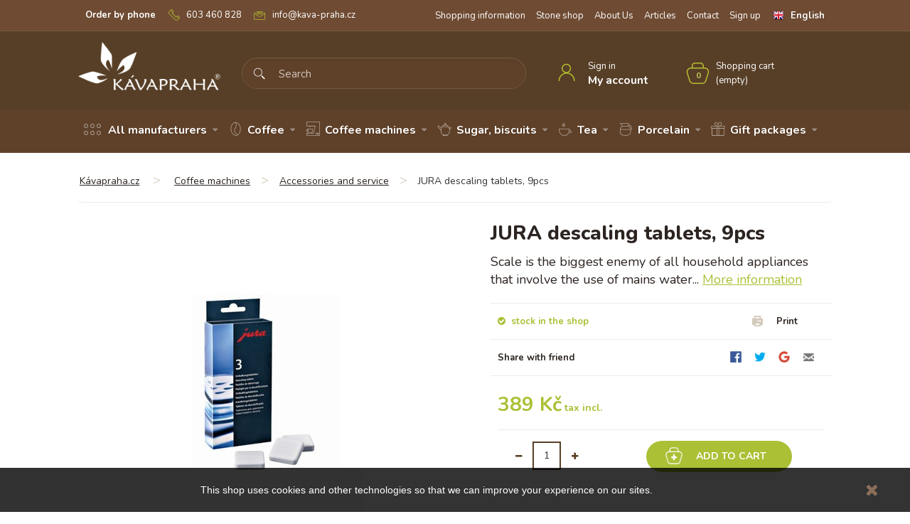

--- FILE ---
content_type: text/html; charset=utf-8
request_url: https://www.kava-praha.cz/gb/accessories-and-service/4645-jura-odvapnovaci-tablety-9ks-7610917618484.html
body_size: 16084
content:
<!DOCTYPE HTML>
<!--[if lt IE 7]> <html class="no-js lt-ie9 lt-ie8 lt-ie7" lang="en-gb"><![endif]-->
<!--[if IE 7]><html class="no-js lt-ie9 lt-ie8 ie7" lang="en-gb"><![endif]-->
<!--[if IE 8]><html class="no-js lt-ie9 ie8" lang="en-gb"><![endif]-->
<!--[if gt IE 8]> <html class="no-js ie9" lang="en-gb"><![endif]-->
<html lang="en-gb">
	<head>
		<meta charset="utf-8" />
		<title>JURA descaling tablets, 9pcs - Káva Praha</title>
					<meta name="description" content="Scale is the biggest enemy of all household appliances that involve the use of mains water..." />
						<meta name="generator" content="PrestaShop" />
		<meta name="google-site-verification" content="UASF_QNroZ8q398K2b7-hoUjxcFQUK1oPO5gNHFCiSw" />
		<meta name="robots" content="index,follow" />
		<meta name="viewport" content="width=device-width, minimum-scale=0.25, maximum-scale=1.6, initial-scale=1.0" />
		<meta name="apple-mobile-web-app-capable" content="yes" />
		

		<link rel="apple-touch-icon" sizes="180x180" href="/themes/monster-theme/img/favicon/apple-touch-icon.png">
		<link rel="icon" type="image/png" sizes="32x32" href="/themes/monster-theme/img/favicon/favicon-32x32.png">
		<link rel="icon" type="image/png" sizes="16x16" href="/themes/monster-theme/img/favicon/favicon-16x16.png">
		<link rel="manifest" href="/themes/monster-theme/img/favicon/site.webmanifest">
		<link rel="mask-icon" href="/themes/monster-theme/img/favicon/safari-pinned-tab.svg" color="#5bbad5">
		<link rel="shortcut icon" href="/themes/monster-theme/img/favicon/favicon.ico">
		<meta name="msapplication-TileColor" content="#2b5797">
		<meta name="msapplication-config" content="/themes/monster-theme/img/favicon/browserconfig.xml">
		<meta name="theme-color" content="#ffffff">

		<link rel="author" href="/themes/monster-theme/humans.txt" />
		<meta name="author" content="Káva Praha">
														<link rel="stylesheet" href="https://www.kava-praha.cz/themes/monster-theme/cache/v_69_99987e072844c12346efc8c6a923a842_all.css" type="text/css" media="all" />
																<link rel="stylesheet" href="https://www.kava-praha.cz/themes/monster-theme/cache/v_69_da7f4ae0bfb17a03562d0a7b895486be_print.css" type="text/css" media="print" />
														<script type="text/javascript">
var CUSTOMIZE_TEXTFIELD = 1;
var FancyboxI18nClose = 'Close';
var FancyboxI18nNext = 'Next';
var FancyboxI18nPrev = 'Previous';
var PS_CATALOG_MODE = false;
var ajax_allowed = true;
var ajaxsearch = true;
var allowBuyWhenOutOfStock = false;
var attribute_anchor_separator = '-';
var attributesCombinations = [];
var availableLaterValue = '3 days';
var availableNowValue = 'stock in the shop';
var baseDir = 'https://www.kava-praha.cz/';
var baseUri = 'https://www.kava-praha.cz/';
var blocksearch_type = 'top';
var confirm_report_message = 'Are you sure that you want to report this comment?';
var contentOnly = false;
var currency = {"id":1,"name":"\u010cesk\u00e1 koruna","iso_code":"CZK","iso_code_num":"203","sign":"K\u010d","blank":"1","conversion_rate":"1.000000","deleted":"0","format":"2","decimals":"0","active":"1","prefix":"","suffix":" K\u010d","id_shop_list":null,"force_id":false};
var currencyBlank = 1;
var currencyFormat = 2;
var currencyRate = 1;
var currencySign = 'Kč';
var currentDate = '2026-01-21 11:59:30';
var customerGroupWithoutTax = false;
var customizationFields = false;
var customizationId = null;
var customizationIdMessage = 'Customisation #';
var default_eco_tax = 0;
var delete_txt = 'Delete';
var displayList = false;
var displayPrice = 0;
var doesntExist = 'This combination does not exist for this product. Please select another combination.';
var doesntExistNoMore = 'This product is no longer in stock';
var doesntExistNoMoreBut = 'with those attributes but is available with others.';
var ecotaxTax_rate = 0;
var fieldRequired = 'Please fill in all the required fields before saving your customization.';
var freeProductTranslation = 'Free!';
var freeShippingTranslation = 'Free shipping!';
var generated_date = 1768993170;
var groupReduction = 0;
var hasDeliveryAddress = false;
var highDPI = false;
var idDefaultImage = 495;
var id_lang = 2;
var id_product = 4645;
var img_dir = 'https://www.kava-praha.cz/themes/monster-theme/img/';
var img_prod_dir = 'https://www.kava-praha.cz/img/p/';
var img_ps_dir = 'https://www.kava-praha.cz/img/';
var instantsearch = false;
var isGuest = 0;
var isLogged = 0;
var isMobile = false;
var jqZoomEnabled = false;
var maxQuantityToAllowDisplayOfLastQuantityMessage = 3;
var minimalQuantity = 0;
var moderation_active = true;
var noTaxForThisProduct = false;
var oosHookJsCodeFunctions = [];
var page_name = 'product';
var priceDisplayMethod = 0;
var priceDisplayPrecision = 0;
var productAvailableForOrder = true;
var productBasePriceTaxExcl = 321.487603;
var productBasePriceTaxExcluded = 321.487603;
var productBasePriceTaxIncl = 389;
var productHasAttributes = false;
var productPrice = 389;
var productPriceTaxExcluded = 321.487603;
var productPriceTaxIncluded = 389;
var productPriceWithoutReduction = 389;
var productReference = '076-618484';
var productShowPrice = true;
var productUnitPriceRatio = 0;
var product_fileButtonHtml = 'Choose File';
var product_fileDefaultHtml = 'No file selected';
var product_specific_price = [];
var productcomment_added = 'Your comment has been added!';
var productcomment_added_moderation = 'Your comment has been added and will be available once approved by a moderator.';
var productcomment_ok = 'OK';
var productcomment_title = 'New comment';
var productcomments_controller_url = 'https://www.kava-praha.cz/gb/module/productcomments/default';
var productcomments_url_rewrite = true;
var quantitiesDisplayAllowed = true;
var quantityAvailable = 81;
var quickView = true;
var reduction_percent = 0;
var reduction_price = 0;
var removingLinkText = 'remove this product from my cart';
var roundMode = 2;
var search_url = 'https://www.kava-praha.cz/gb/vyhledavani';
var secure_key = '6bee995fe4880feb0c74bc09c7e29dee';
var specific_currency = false;
var specific_price = 0;
var static_token = '66e29b99ea6fd71281c9c32c9b2f3830';
var stock_management = 1;
var taxRate = 21;
var toBeDetermined = 'To be determined';
var token = '66e29b99ea6fd71281c9c32c9b2f3830';
var uploading_in_progress = 'Uploading in progress, please be patient.';
var usingSecureMode = true;
</script>

						<script type="text/javascript" src="/js/jquery/jquery-1.11.0.min.js"></script>
						<script type="text/javascript" src="/js/jquery/jquery-migrate-1.2.1.min.js"></script>
						<script type="text/javascript" src="/js/jquery/plugins/jquery.easing.js"></script>
						<script type="text/javascript" src="/js/tools.js"></script>
						<script type="text/javascript" src="/themes/monster-theme/js/global.js"></script>
						<script type="text/javascript" src="/themes/monster-theme/js/autoload/10-bootstrap.min.js"></script>
						<script type="text/javascript" src="/themes/monster-theme/js/autoload/15-jquery.total-storage.min.js"></script>
						<script type="text/javascript" src="/themes/monster-theme/js/autoload/15-jquery.uniform-modified.js"></script>
						<script type="text/javascript" src="/js/jquery/plugins/fancybox/jquery.fancybox.js"></script>
						<script type="text/javascript" src="/js/jquery/plugins/jquery.idTabs.js"></script>
						<script type="text/javascript" src="/js/jquery/plugins/jquery.scrollTo.js"></script>
						<script type="text/javascript" src="/js/jquery/plugins/jquery.serialScroll.js"></script>
						<script type="text/javascript" src="/js/jquery/plugins/bxslider/jquery.bxslider.js"></script>
						<script type="text/javascript" src="/themes/monster-theme/js/product.js"></script>
						<script type="text/javascript" src="/themes/monster-theme/js/modules/blockcart/ajax-cart.js"></script>
						<script type="text/javascript" src="/themes/monster-theme/js/modules/blocknewsletter/blocknewsletter.js"></script>
						<script type="text/javascript" src="/themes/monster-theme/js/modules/productscategory/js/productscategory.js"></script>
						<script type="text/javascript" src="/js/jquery/plugins/autocomplete/jquery.autocomplete.js"></script>
						<script type="text/javascript" src="/themes/monster-theme/js/modules/blocksearch/blocksearch.js"></script>
						<script type="text/javascript" src="/modules/productcomments/js/jquery.rating.pack.js"></script>
						<script type="text/javascript" src="/themes/monster-theme/js/modules/blocktopmenu/js/hoverIntent.js"></script>
						<script type="text/javascript" src="/themes/monster-theme/js/modules/blocktopmenu/js/superfish-modified.js"></script>
						<script type="text/javascript" src="/themes/monster-theme/js/modules/blocktopmenu/js/blocktopmenu.js"></script>
						<script type="text/javascript" src="/modules/ulozenka/js/ulozenka.js"></script>
						<script type="text/javascript" src="/modules/prestaservis_gtm/assets/js/prestaservis_gtm.js"></script>
						<script type="text/javascript" src="/modules/productcomments/js/jquery.textareaCounter.plugin.js"></script>
						<script type="text/javascript" src="/themes/monster-theme/js/modules/productcomments/js/productcomments.js"></script>
							<script type="text/javascript" src="https://www.kava-praha.cz/themes/monster-theme/js/custom.js"></script>
		
<!-- Google Tag Manager -->
<script>


	dataLayer = [];

	(function(w,d,s,l,i){w[l]=w[l]||[];w[l].push({'gtm.start':
	new Date().getTime(),event:'gtm.js'});var f=d.getElementsByTagName(s)[0],
	j=d.createElement(s),dl=l!='dataLayer'?'&l='+l:'';j.async=true;j.src=
	'https://www.googletagmanager.com/gtm.js?id='+i+dl;f.parentNode.insertBefore(j,f);
	})(window,document,'script','dataLayer', 'GTM-NPK2J3N');

</script>
<!-- End Google Tag Manager -->

<!-- Datalayers -->
<script>

	dataLayer.push ({
		/*dynamic remarketing*/
		'ecomm_pagetype': 'product',		'category_name': ['accessories-and-service'],		'ecomm_prodid': [4645],				'ecomm_priceproduct': [321.49],		'ecomm_totalvalue': '0',
		'event': 'trackEcommerce_GeneralData',		
										
		'email': '',
			});

	</script>
<!-- End Datalayers -->
<script type="text/javascript">
						var checkCaptchaUrl ="/modules/eicaptcha/eicaptcha-ajax.php";
						var RecaptachKey = "6LeB8OcUAAAAAHv4Q9bl3ExJeEIaAtp8awRi5w56";
						var RecaptchaTheme = "light";
					</script>
					<script src="https://www.google.com/recaptcha/api.js?onload=onloadCallback&render=explicit&hl=cs" async defer></script>
					<script type="text/javascript" src="/modules/eicaptcha//views/js/eicaptcha-modules.js"></script>
        <script type="text/javascript" src="https://widget.packeta.com/v6/www/js/library.js"></script>
        <script type="text/javascript" src="/modules/packetery/views/js/front.js?v=2.0.9"></script>       
        <link rel="stylesheet" href="/modules/packetery/views/css/packetery.css?v=2.0.9" />
        <!-- prestaservis.cz GTM - Basic -->
<script>
    var prestaservis_gtm_combination = "0";
    var prestaservis_gtm_combination_deliminer = "-";
</script>
<script>(function(w,d,s,l,i){ w[l]=w[l]||[];w[l].push({ 'gtm.start':
    new Date().getTime(),event:'gtm.js'} );var f=d.getElementsByTagName(s)[0],
            j=d.createElement(s),dl=l!='dataLayer'?'&l='+l:'';j.async=true;j.src=
            'https://www.googletagmanager.com/gtm.js?id='+i+dl;f.parentNode.insertBefore(j,f);
            } )(window,document,'script','dataLayer','GTM-MTJSNZS9');</script>

<script>
    window.dataLayer = window.dataLayer || [];
    function gtag(){ dataLayer.push(arguments);}
</script>
<!-- prestaservis.cz GTM - Basic --><!-- prestaservis.cz GTM - View item -->
<script>
    gtag("event", "view_item", {
        currency: "CZK",
        value: 321.487603,
        items: [
            {
                item_id: "4645",
                item_name: "JURA descaling tablets, 9pcs",
                item_brand: "Jura",
                item_category: "Accessories and service",                item_category2: "Coffee machines",                                                                price: 321.487603,
                quantity: 1
            }
        ]
    });

    var prestaservis_gtm_productname = "JURA descaling tablets, 9pcs";
    var prestaservis_gtm_price = "321.487603";
    var prestaservis_gtm_brand = "Jura";
</script>
<!-- prestaservis.cz GTM - View item -->
		<link rel="stylesheet" href="https://fonts.googleapis.com/css?family=Nunito:400,400i,700,800&amp;subset=latin-ext" type="text/css" media="all" />
		<!--[if IE 8]>
		<script src="https://oss.maxcdn.com/libs/html5shiv/3.7.0/html5shiv.js"></script>
		<script src="https://oss.maxcdn.com/libs/respond.js/1.3.0/respond.min.js"></script>
		<![endif]-->
		
			<!-- Google tag (gtag.js) -->
			<script async src="https://www.googletagmanager.com/gtag/js?id=G-JC1418J190"></script>
			<script>
  				window.dataLayer = window.dataLayer || [];
  				function gtag(){dataLayer.push(arguments);}
  				gtag('js', new Date());
  				gtag('config', 'G-JC1418J190');
			</script>
		
	</head>
	<body id="product" class="product product-4645 product-jura-odvapnovaci-tablety-9ks category-566 category-accessories-and-service hide-left-column hide-right-column lang_gb">

			<!-- Google Tag Manager (noscript) -->
		<noscript><iframe src="https://www.googletagmanager.com/ns.html?id=GTM-NPK2J3N"
						  height="0" width="0" style="display:none;visibility:hidden"></iframe></noscript>
		<!-- End Google Tag Manager (noscript) -->

		<script type="text/javascript">
			/* <![CDATA[ */
			var seznam_retargeting_id = 31127;
			/* ]]> */
		</script>
		<script type="text/javascript" src="//c.imedia.cz/js/retargeting.js"></script>
	
					<div id="page">
			<div class="header-container global-noprint">
				<header id="header">
															<div>
						
						<div class="header-topline">
							<div class="container">
								<ul class="header-topline__left">
									<li>Order by phone</li>
									<li><a href="tel:603460828" class="iconlink iconlink--phone">603 460 828</a></li>
									<li><a href="mailto:info@kava-praha.cz" class="iconlink iconlink--mail">info@kava-praha.cz</a></li>
								</ul>
								<ul class="header-topline__right">
									<li><a href="https://www.kava-praha.cz/gb/info/2-shopping-information">Shopping information</a></li>
									<li><a href="https://www.kava-praha.cz/gb/info/4-stone-shop">Stone shop</a></li>
									<li><a href="https://www.kava-praha.cz/gb/info/1-contact">About Us</a></li>
									<li><a href="https://www.kava-praha.cz/gb/info/kategorie/2-clanky">Articles</a></li>
									<li><a href="https://www.kava-praha.cz/gb/info/1-contact">Contact</a></li>
                                    									    <li><a href="https://www.kava-praha.cz/gb/prihlaseni?state=register">Sign up</a></li>
                                    								</ul>
							</div>
						</div>
						<div class="header-midline">
							<div class="container">
								<div class="row">
									<div id="header_logo">
										<div class="header_logo_obal">
											<a href="https://www.kava-praha.cz/" title="Káva Praha">
												<img class="logo img-responsive" src="https://www.kava-praha.cz/img/monster-presta-logo-1518014885.jpg" alt="Káva Praha" width="240" height="81"/>
																							</a>
										</div>
									</div>
                                    <div class="header-quote">Official distributor of world brands of coffee and coffee machines</div>
																												<div class="nav">
											<!-- Block user information module NAV  -->

<div class="header_user_info">
			<a class="header_user_info__smlink" href="https://www.kava-praha.cz/gb/prihlaseni?state=login" rel="nofollow">
			Sign in
		</a>
		<a class="header_user_info__biglink" href="https://www.kava-praha.cz/gb/muj-ucet" rel="nofollow">
            My account
		</a>
	</div>
<!-- /Block usmodule NAV -->
<!-- Block languages module -->
	<div id="languages-block-top" class="languages-block">
														<div class="current">
					<span class="language-item__gb">English</span>
				</div>
												<ul id="first-languages" class="languages-block_ul toogle_content">
							<li >
																				<a href="https://www.kava-praha.cz/cs/servis-a-prislusenstvi/4645-jura-odvapnovaci-tablety-9ks-7610917618484.html" title="Čeština (Czech)" rel="alternate" hreflang="cs">
															<span class="language-item__cs">Čeština</span>
									</a>
								</li>
							<li class="selected">
										<span class="language-item__gb">English</span>
								</li>
							<li >
																				<a href="https://www.kava-praha.cz/sk/servis-a-prislusenstvi/4645-jura-odvapnovaci-tablety-9ks-7610917618484.html" title="Slovenčina (Slovak)" rel="alternate" hreflang="sk">
															<span class="language-item__sk">Slovenčina</span>
									</a>
								</li>
					</ul>
	</div>
<!-- /Block languages module -->

										</div>
																		<!-- Block search module TOP -->
<div id="search_block_top" class="clearfix">
	<form id="searchbox" method="get" action="//www.kava-praha.cz/gb/vyhledavani" >
		<div class="search_block_top__input">
			<input type="hidden" name="controller" value="search" />
			<input type="hidden" name="orderby" value="position" />
			<input type="hidden" name="orderway" value="desc" />
			<input class="search_query form-control" type="text" id="search_query_top" name="search_query" placeholder="Search" value="" />
			<button type="submit" name="submit_search" class="btn btn-default button-search">
				<span>Search</span>
			</button>
		</div>
	</form>
	<div class="hidden" id="showAllText">Zobrazit vše &gt;&gt;&gt;</div>
</div>
<!-- /Block search module TOP --><!-- MODULE Block cart -->
	
	<div class="shopping_cart">
		<a href="https://www.kava-praha.cz/gb/objednavka" title="View my shopping cart" rel="nofollow">
			<span class="shopping_cart_icon"></span>
			<span class="shopping_cart_text">Shopping cart</span>
			<span class="ajax_cart_quantity unvisible">0</span>
			<span class="ajax_cart_product_txt unvisible">Product</span>
			<span class="ajax_cart_product_txt_s unvisible">Products</span>
			<span class="ajax_cart_total unvisible">
							</span>
			<span class="ajax_cart_no_product">(empty)</span>
					</a>
					<div class="cart_block block exclusive">
				<div class="block_content">
					<!-- block list of products -->
					<div class="cart_block_list">
												<p class="cart_block_no_products">
							No products
						</p>
																		<div class="cart-prices">
							<div class="cart-prices-line first-line">
								<span class="unvisible">
									Shipping
								</span>
								<span class="price cart_block_shipping_cost ajax_cart_shipping_cost unvisible">
																			 To be determined																	</span>
							</div>
																					<div class="cart-prices-line last-line">
								<span>Total</span>
								<span class="price cart_block_total ajax_block_cart_total">0 Kč</span>
							</div>
													</div>
						<p class="cart-buttons">
							<a id="button_order_cart" class="btn btn-default button button-small" href="https://www.kava-praha.cz/gb/objednavka" title="Check out" rel="nofollow">
								<span>
									Check out<i class="icon-chevron-right right"></i>
								</span>
							</a>
						</p>
					</div>
				</div>
			</div><!-- .cart_block -->
			</div>




<!-- /MODULE Block cart -->
	<!-- Menu -->
	<div id="block_top_menu" class="sf-contener clearfix col-lg-12">
					<div class="cat-title global-noprint">Product categories</div>
				<ul class="sf-menu clearfix menu-content">
			<li><a href="https://www.kava-praha.cz/gb/brands" title="All manufacturers">All manufacturers</a><ul>
<li><a href="https://www.kava-praha.cz/gb/258_alberto" title="Alberto">Alberto</a></li>
<li><a href="https://www.kava-praha.cz/gb/286_balada-coffee" title="Balada Coffee">Balada Coffee</a></li>
<li><a href="https://www.kava-praha.cz/gb/274_barbera" title="Barbera">Barbera</a></li>
<li><a href="https://www.kava-praha.cz/gb/270_bialetti" title="Bialetti">Bialetti</a></li>
<li><a href="https://www.kava-praha.cz/gb/308_borbone" title="Borbone">Borbone</a></li>
<li><a href="https://www.kava-praha.cz/gb/237_bristot" title="Bristot">Bristot</a></li>
<li><a href="https://www.kava-praha.cz/gb/249_brita" title="Brita">Brita</a></li>
<li><a href="https://www.kava-praha.cz/gb/282_caffe-mauro" title="Caff&eacute; Mauro">Caff&eacute; Mauro</a></li>
<li><a href="https://www.kava-praha.cz/gb/264_catler" title="Catler">Catler</a></li>
<li><a href="https://www.kava-praha.cz/gb/306_chemex" title="Chemex">Chemex</a></li>
<li><a href="https://www.kava-praha.cz/gb/272_cilio" title="Cilio">Cilio</a></li>
<li><a href="https://www.kava-praha.cz/gb/325_costa-coffee" title="Costa Coffee">Costa Coffee</a></li>
<li><a href="https://www.kava-praha.cz/gb/243_dallmayr" title="Dallmayr">Dallmayr</a></li>
<li><a href="https://www.kava-praha.cz/gb/296_david-rio" title="David Rio">David Rio</a></li>
<li><a href="https://www.kava-praha.cz/gb/244_delonghi" title="DeLonghi">DeLonghi</a></li>
<li><a href="https://www.kava-praha.cz/gb/323_dr-coffee" title="Dr. Coffee">Dr. Coffee</a></li>
<li><a href="https://www.kava-praha.cz/gb/276_durgol" title="Durgol">Durgol</a></li>
<li><a href="https://www.kava-praha.cz/gb/235_eduscho" title="Eduscho">Eduscho</a></li>
<li><a href="https://www.kava-praha.cz/gb/285_gat" title="G.A.T.">G.A.T.</a></li>
<li><a href="https://www.kava-praha.cz/gb/265_gaggia" title="Gaggia">Gaggia</a></li>
<li><a href="https://www.kava-praha.cz/gb/277_gimoka" title="Gimoka">Gimoka</a></li>
<li><a href="https://www.kava-praha.cz/gb/266_hausbrandt" title="Hausbrandt">Hausbrandt</a></li>
<li><a href="https://www.kava-praha.cz/gb/254_illy" title="Illy">Illy</a></li>
<li><a href="https://www.kava-praha.cz/gb/260_izzo" title="Izzo">Izzo</a></li>
<li><a href="https://www.kava-praha.cz/gb/293_julius-meinl" title="Julius Meinl">Julius Meinl</a></li>
<li><a href="https://www.kava-praha.cz/gb/239_jura" title="Jura">Jura</a></li>
<li><a href="https://www.kava-praha.cz/gb/241_kava-praha" title="K&aacute;va Praha">K&aacute;va Praha</a></li>
<li><a href="https://www.kava-praha.cz/gb/253_kimbo" title="Kimbo">Kimbo</a></li>
<li><a href="https://www.kava-praha.cz/gb/267_la-brasiliana" title="La Brasiliana">La Brasiliana</a></li>
<li><a href="https://www.kava-praha.cz/gb/326_la-masrojana" title="La Masrojana">La Masrojana</a></li>
<li><a href="https://www.kava-praha.cz/gb/236_lavazza" title="Lavazza">Lavazza</a></li>
<li><a href="https://www.kava-praha.cz/gb/322_lelit" title="LELIT">LELIT</a></li>
<li><a href="https://www.kava-praha.cz/gb/299_lipton" title="Lipton">Lipton</a></li>
<li><a href="https://www.kava-praha.cz/gb/287_lodos" title="LODOS">LODOS</a></li>
<li><a href="https://www.kava-praha.cz/gb/300_lor" title="LOR">LOR</a></li>
<li><a href="https://www.kava-praha.cz/gb/259_lucaffe" title="LuCaffe">LuCaffe</a></li>
<li><a href="https://www.kava-praha.cz/gb/263_melitta" title="Melitta">Melitta</a></li>
<li><a href="https://www.kava-praha.cz/gb/251_movenpick" title="M&ouml;venpick">M&ouml;venpick</a></li>
<li><a href="https://www.kava-praha.cz/gb/281_musetti" title="Musetti">Musetti</a></li>
<li><a href="https://www.kava-praha.cz/gb/294_new-york-caffe" title="New York Caff&eacute;">New York Caff&eacute;</a></li>
<li><a href="https://www.kava-praha.cz/gb/321_passalacqua" title="Passalacqua">Passalacqua</a></li>
<li><a href="https://www.kava-praha.cz/gb/283_pellini" title="Pellini">Pellini</a></li>
<li><a href="https://www.kava-praha.cz/gb/284_philco" title="Philco">Philco</a></li>
<li><a href="https://www.kava-praha.cz/gb/316_philips" title="PHILIPS">PHILIPS</a></li>
<li><a href="https://www.kava-praha.cz/gb/268_piazza-doro" title="Piazza d&acute;Oro">Piazza d&acute;Oro</a></li>
<li><a href="https://www.kava-praha.cz/gb/291_pickwick" title="Pickwick">Pickwick</a></li>
<li><a href="https://www.kava-praha.cz/gb/304_porlex" title="Porlex">Porlex</a></li>
<li><a href="https://www.kava-praha.cz/gb/305_puro-coffee" title="Puro Coffee">Puro Coffee</a></li>
<li><a href="https://www.kava-praha.cz/gb/255_saeco" title="Saeco">Saeco</a></li>
<li><a href="https://www.kava-praha.cz/gb/298_sage" title="Sage">Sage</a></li>
<li><a href="https://www.kava-praha.cz/gb/269_segafredo-zanetti" title="Segafredo Zanetti">Segafredo Zanetti</a></li>
<li><a href="https://www.kava-praha.cz/gb/297_siemens" title="Siemens">Siemens</a></li>
<li><a href="https://www.kava-praha.cz/gb/233_tchibo" title="Tchibo">Tchibo</a></li>
<li><a href="https://www.kava-praha.cz/gb/275_testa-rossa" title="Testa Rossa">Testa Rossa</a></li>
<li><a href="https://www.kava-praha.cz/gb/292_tonino-lamborghini" title="Tonino Lamborghini">Tonino Lamborghini</a></li>
<li><a href="https://www.kava-praha.cz/gb/247_vergnano" title="Vergnano">Vergnano</a></li>
<li><a href="https://www.kava-praha.cz/gb/271_vescovi" title="Vescovi">Vescovi</a></li>
<li><a href="https://www.kava-praha.cz/gb/273_zassenhaus" title="Zassenhaus">Zassenhaus</a></li>
</ul><li class="cat_top_203" ><a href="https://www.kava-praha.cz/gb/203-coffee" title="Coffee" class="cat_2">Coffee</a><ul><li class="cat_top_558" ><a href="https://www.kava-praha.cz/gb/558-coffee-beans" title="Coffee beans" class="cat_203"><img src="/img/c/558-medium_default.jpg" alt="Coffee beans"> Coffee beans</a></li><li class="cat_top_635" ><a href="https://www.kava-praha.cz/gb/635-ostatni-kavove-kapsle" title="Ostatní kávové kapsle" class="cat_203"><img src="/img/c/635-medium_default.jpg" alt="Ostatn&iacute; k&aacute;vov&eacute; kapsle"> Ostatní kávové kapsle</a></li><li class="cat_top_626" ><a href="https://www.kava-praha.cz/gb/626-cerstve-prazena-kava" title="Čerstvě pražená káva" class="cat_203"><img src="/img/c/626-medium_default.jpg" alt="Čerstvě pražen&aacute; k&aacute;va"> Čerstvě pražená káva</a></li><li class="cat_top_604" ><a href="https://www.kava-praha.cz/gb/604-100-arabica" title="100% Arabica" class="cat_203"><img src="/img/c/604-medium_default.jpg" alt="100% Arabica"> 100% Arabica</a></li><li class="cat_top_596" ><a href="https://www.kava-praha.cz/gb/596-lavazza-blue" title="Lavazza BLUE" class="cat_203"><img src="/img/c/596-medium_default.jpg" alt="Lavazza BLUE"> Lavazza BLUE</a></li><li class="cat_top_594" ><a href="https://www.kava-praha.cz/gb/594-pody" title="PODY" class="cat_203"><img src="/img/c/594-medium_default.jpg" alt="PODY"> PODY</a></li><li class="cat_top_583" ><a href="https://www.kava-praha.cz/gb/583-bezkofeinova-kava" title="Bezkofeinová káva" class="cat_203"><img src="/img/c/583-medium_default.jpg" alt="Bezkofeinov&aacute; k&aacute;va"> Bezkofeinová káva</a></li><li class="cat_top_564" ><a href="https://www.kava-praha.cz/gb/564-capsules" title="Capsules" class="cat_203"><img src="/img/c/564-medium_default.jpg" alt="Capsules"> Capsules</a></li><li class="cat_top_560" ><a href="https://www.kava-praha.cz/gb/560-instant-coffee" title="Instant coffee" class="cat_203"><img src="/img/c/560-medium_default.jpg" alt="Instant coffee"> Instant coffee</a></li><li class="cat_top_559" ><a href="https://www.kava-praha.cz/gb/559-ground-coffee" title="Ground coffee" class="cat_203"><img src="/img/c/559-medium_default.jpg" alt="Ground coffee"> Ground coffee</a></li></ul></li><li class="cat_top_209" ><a href="https://www.kava-praha.cz/gb/209-cofee-machines" title="Coffee machines" class="cat_2">Coffee machines</a><ul><li class="cat_top_582" ><a href="https://www.kava-praha.cz/gb/582-kavovary-pakove" title="Kávovary - pákové" class="cat_209"><img src="/img/c/582-medium_default.jpg" alt="K&aacute;vovary - p&aacute;kov&eacute;"> Kávovary - pákové</a></li><li class="cat_top_599" ><a href="https://www.kava-praha.cz/gb/599-french-press" title="French press" class="cat_209"><img src="/img/c/599-medium_default.jpg" alt="French press"> French press</a></li><li class="cat_top_593" ><a href="https://www.kava-praha.cz/gb/593-moka-kavovary-" title="Moka kávovary " class="cat_209"><img src="/img/c/593-medium_default.jpg" alt="Moka k&aacute;vovary "> Moka kávovary </a></li><li class="cat_top_592" ><a href="https://www.kava-praha.cz/gb/592-kavovary-pods" title="Kávovary PODS" class="cat_209"><img src="/img/c/592-medium_default.jpg" alt="K&aacute;vovary PODS"> Kávovary PODS</a></li><li class="cat_top_565" ><a href="https://www.kava-praha.cz/gb/565-automatic-coffee-machines" title="Automatic coffee machines" class="cat_209"><img src="/img/c/565-medium_default.jpg" alt="Automatic coffee machines"> Automatic coffee machines</a></li><li class="cat_top_577" ><a href="https://www.kava-praha.cz/gb/577-kavovary-urcene-profesionalum" title="Kávovary určené profesionálům" class="cat_209"><img src="/img/c/577-medium_default.jpg" alt="K&aacute;vovary určen&eacute; profesion&aacute;lům"> Kávovary určené profesionálům</a></li><li class="cat_top_571" ><a href="https://www.kava-praha.cz/gb/571-machines-for-the-capsules" title="Machines for the capsules" class="cat_209"><img src="/img/c/571-medium_default.jpg" alt="Machines for the capsules"> Machines for the capsules</a></li><li class="cat_top_566" ><a href="https://www.kava-praha.cz/gb/566-accessories-and-service" title="Accessories and service" class="cat_209"><img src="/img/c/566-medium_default.jpg" alt="Accessories and service"> Accessories and service</a></li><li class="cat_top_652" ><a href="https://www.kava-praha.cz/gb/652-chemex" title="Chemex" class="cat_209"><img src="/img/c/652-medium_default.jpg" alt="Chemex"> Chemex</a></li></ul></li><li class="cat_top_589" ><a href="https://www.kava-praha.cz/gb/589-doplnky-ke-kave" title="Sugar, biscuits" class="cat_2">Sugar, biscuits</a><ul><li class="cat_top_636" ><a href="https://www.kava-praha.cz/gb/636-automaticke-mlynky" title="Automatické mlýnky" class="cat_589"><img src="/img/c/636-medium_default.jpg" alt="Automatick&eacute; ml&yacute;nky"> Automatické mlýnky</a></li><li class="cat_top_641" ><a href="https://www.kava-praha.cz/gb/641-ostatni" title="Ostatní" class="cat_589"><img src="/img/c/641-medium_default.jpg" alt="Ostatn&iacute;"> Ostatní</a></li><li class="cat_top_640" ><a href="https://www.kava-praha.cz/gb/640-brita-filtry" title="Brita filtry" class="cat_589"><img src="/img/c/640-medium_default.jpg" alt="Brita filtry"> Brita filtry</a></li><li class="cat_top_639" ><a href="https://www.kava-praha.cz/gb/639-brita-filtracni-konvice" title="Brita filtrační konvice" class="cat_589"><img src="/img/c/639-medium_default.jpg" alt="Brita filtračn&iacute; konvice"> Brita filtrační konvice</a></li><li class="cat_top_638" ><a href="https://www.kava-praha.cz/gb/638-odvapnovace-a-chemie" title="Odvápňovače a chemie" class="cat_589"><img src="/img/c/638-medium_default.jpg" alt="Odv&aacute;pňovače a chemie"> Odvápňovače a chemie</a></li><li class="cat_top_637" ><a href="https://www.kava-praha.cz/gb/637-rucni-mlynky" title="Ruční mlýnky" class="cat_589"><img src="/img/c/637-medium_default.jpg" alt="Ručn&iacute; ml&yacute;nky"> Ruční mlýnky</a></li></ul></li><li class="cat_top_605" ><a href="https://www.kava-praha.cz/gb/605-tea" title="Tea" class="cat_2">Tea</a><ul><li class="cat_top_606" ><a href="https://www.kava-praha.cz/gb/606-bio-caje" title="Bio čaje" class="cat_605"><img src="/img/c/606-medium_default.jpg" alt="Bio čaje"> Bio čaje</a></li><li class="cat_top_631" ><a href="https://www.kava-praha.cz/gb/631-david-rio-chai" title="David Rio Chai" class="cat_605"><img src="/img/c/631-medium_default.jpg" alt="David Rio Chai"> David Rio Chai</a></li><li class="cat_top_628" ><a href="https://www.kava-praha.cz/gb/628-porcovany-caj-pickwick" title="Porcovaný čaj Pickwick" class="cat_605"><img src="/img/c/628-medium_default.jpg" alt="Porcovan&yacute; čaj Pickwick"> Porcovaný čaj Pickwick</a></li><li class="cat_top_616" ><a href="https://www.kava-praha.cz/gb/616-caj-v-kapslich" title="Čaj v kapslích" class="cat_605"><img src="/img/c/616-medium_default.jpg" alt="Čaj v kapsl&iacute;ch"> Čaj v kapslích</a></li><li class="cat_top_608" ><a href="https://www.kava-praha.cz/gb/608-cajove-konvice" title="Čajové konvice" class="cat_605"><img src="/img/c/608-medium_default.jpg" alt="Čajov&eacute; konvice"> Čajové konvice</a></li><li class="cat_top_650" ><a href="https://www.kava-praha.cz/gb/650-cokolada" title="Čokoláda" class="cat_605"><img src="/img/c/650-medium_default.jpg" alt="Čokol&aacute;da"> Čokoláda</a></li></ul></li><li class="cat_top_569" ><a href="https://www.kava-praha.cz/gb/569-porcelain" title="Porcelain" class="cat_2">Porcelain</a><ul><li class="cat_top_647" ><a href="https://www.kava-praha.cz/gb/647-horka-cokolada" title="Horká čokoláda" class="cat_569"><img src="/img/c/647-medium_default.jpg" alt="Hork&aacute; čokol&aacute;da"> Horká čokoláda</a></li><li class="cat_top_646" ><a href="https://www.kava-praha.cz/gb/646-susenky" title="Sušenky" class="cat_569"><img src="/img/c/646-medium_default.jpg" alt="Su&scaron;enky"> Sušenky</a></li><li class="cat_top_645" ><a href="https://www.kava-praha.cz/gb/645-porcovany-cukr" title="Porcovaný cukr" class="cat_569"><img src="/img/c/645-medium_default.jpg" alt="Porcovan&yacute; cukr"> Porcovaný cukr</a></li><li class="cat_top_644" ><a href="https://www.kava-praha.cz/gb/644-termosky-a-termohrnky" title="Termosky a termohrnky" class="cat_569"><img src="/img/c/644-medium_default.jpg" alt="Termosky a termohrnky"> Termosky a termohrnky</a></li><li class="cat_top_643" ><a href="https://www.kava-praha.cz/gb/643-sklenicky" title="Skleničky" class="cat_569"><img src="/img/c/643-medium_default.jpg" alt="Skleničky"> Skleničky</a></li><li class="cat_top_642" ><a href="https://www.kava-praha.cz/gb/642-porcelan" title="Porcelán" class="cat_569"><img src="/img/c/642-medium_default.jpg" alt="Porcel&aacute;n"> Porcelán</a></li></ul></li><li class="cat_top_567" ><a href="https://www.kava-praha.cz/gb/567-gift-packages" title="Gift packages" class="cat_2">Gift packages</a><ul><li class="cat_top_568" ><a href="https://www.kava-praha.cz/gb/568-gift-packages" title="Gift packages" class="cat_567"><img src="/img/c/568-medium_default.jpg" alt="Gift packages"> Gift packages</a></li><li class="cat_top_634" ><a href="https://www.kava-praha.cz/gb/634-akce" title="Akce" class="cat_567"><img src="/img/c/634-medium_default.jpg" alt="Akce"> Akce</a></li></ul></li>
					</ul>
	</div>
	<!--/ Menu -->
									<div class="head-mobile-ico-menu" id="head-mobile-ico-menu"></div>
									<div class="head-mobile-ico-search" id="head-mobile-ico-search"></div>
									<div class="head-mobile-ico-customer" id="head-mobile-ico-customer"></div>
								</div>
							</div>
						</div>
						<div class="header-botline">
						</div>
					</div>
				</header>
			</div>
			<div class="columns-container">
				<div id="columns" class="container">
										<div id="slider_row" class="row">
																	</div>
					<div class="row">
                                                    
<!-- Breadcrumb -->
<div class="bottom-border-margin breadcrumb global-noprint clearfix">
	<a href="https://www.kava-praha.cz/" title="Return to Home">K&aacute;vapraha.cz</a>
			<span class="navigation-pipe"> &gt;</span>
					<span class="navigation_page"><span class="breadcrumb-item" itemscope itemtype="http://data-vocabulary.org/Breadcrumb"><a itemprop="url" href="https://www.kava-praha.cz/gb/209-cofee-machines" title="Coffee machines" ><span itemprop="title">Coffee machines</span></a></span><span class="navigation-pipe">></span><span class="breadcrumb-item" itemscope itemtype="http://data-vocabulary.org/Breadcrumb"><a itemprop="url" href="https://www.kava-praha.cz/gb/566-accessories-and-service" title="Accessories and service" ><span itemprop="title">Accessories and service</span></a></span><span class="navigation-pipe">></span>JURA descaling tablets, 9pcs</span>
			</div>

<!-- /Breadcrumb -->

                        																		<div id="center_column" class="center_column col-xs-12 col-sm-12">
	

							<div itemscope itemtype="https://schema.org/Product">
	<meta itemprop="url" content="https://www.kava-praha.cz/gb/accessories-and-service/4645-jura-odvapnovaci-tablety-9ks-7610917618484.html">
	<div class="product-print-logo">
		<img src="/themes/monster-theme/img/projekt/logo-print.png" alt="Káva praha">
	</div>
	<div class="primary_block row">
					<div class="container">
				<div class="top-hr"></div>
			</div>
								<!-- left infos-->
		<div class="pb-left-column col-xs-12 col-sm-12 col-md-6">
			<!-- product img-->
			<div id="image-block" class="clearfix">
				
				<div class="produkt-stitky">
														</div>
									<div id="view_full_size">
													<img id="bigpic" itemprop="image" src="https://www.kava-praha.cz/495-large_default/jura-odvapnovaci-tablety-9ks.jpg" title="JURA descaling tablets, 9pcs" alt="JURA descaling tablets, 9pcs" width="458" height="458"/>
							
											</div>
							</div> <!-- end image-block -->
							<!-- thumbnails -->
				<div id="views_block" class="clearfix product-noprint hidden">
										<div id="thumbs_list">
						<ul id="thumbs_list_frame">
																																																						<li id="thumbnail_495" class="last">
									<a href="https://www.kava-praha.cz/495-thickbox_default/jura-odvapnovaci-tablety-9ks.jpg"	data-fancybox-group="other-views" class="fancybox shown" title="JURA descaling tablets, 9pcs">
										<img class="img-responsive" id="thumb_495" src="https://www.kava-praha.cz/495-cart_default/jura-odvapnovaci-tablety-9ks.jpg" alt="JURA descaling tablets, 9pcs" title="JURA descaling tablets, 9pcs" height="80" width="80" itemprop="image" />
									</a>
								</li>
																			</ul>
					</div> <!-- end thumbs_list -->
									</div> <!-- end views-block -->
				<!-- end thumbnails -->
								</div> <!-- end pb-left-column -->
		<!-- end left infos-->
		<!-- center infos -->
		<div class="pb-center-column col-xs-12 col-md-6">
			<h1 itemprop="name">JURA descaling tablets, 9pcs</h1>
			
			
            
            
							<div id="short_description_block">
											<div id="short_description_content" class="rte align_justify" itemprop="description">
							<p>Scale is the biggest enemy of all household appliances that involve the use of mains water...</p>
															<span class="buttons_bottom_block">
									<a href="#" class="button btn-link" id="product-scroll-more">
										More information
									</a>
								</span>
													</div>
										<!---->
				</div> <!-- end short_description_block -->
						
			<!-- availability or doesntExist -->
            			<div class="stock-bar row" id="availability_statut">
				<div class="col-sm-5 col-md-8 col-lg-5 nopadding product-noprint">
					<span id="availability_label">
						<i class="icon-check-circle label-success label"></i>
					</span>
					<span id="availability_value" class="label label-success">stock in the shop</span>
				</div>
				<div class="col-sm-2 col-md-4 col-lg-2 nopadding product-noprint">
					
					<strong onclick="javascript:window.print()" class="pointer monster-icon-hover">
						<i class="monster-icon print"></i>
						Print
					</strong>
				</div>
				<div class="col-sm-5 col-md-12 col-lg-5 nopadding product-noprint">
					
					<strong>Share with friend</strong>
					<span class="pull-right">
						<a onclick="share_fb();" class="monster-icon-link">
							<i class="monster-icon facebook"></i>
						</a>
						
						<a href="https://twitter.com/intent/tweet?text=www.kava-praha.cz/gb/accessories-and-service/4645-jura-odvapnovaci-tablety-9ks-7610917618484.html"><i class="monster-icon twitter"></i></a>

						
						<a href="https://plus.google.com/share?url=www.kava-praha.cz/gb/accessories-and-service/4645-jura-odvapnovaci-tablety-9ks-7610917618484.html" onclick="javascript:window.open(this.href,
  '', 'menubar=no,toolbar=no,resizable=yes,scrollbars=yes,height=600,width=600');return false;"><i class="monster-icon google"></i></a>
						<a href="mailto:?subject=www.kava-praha.cz/gb/accessories-and-service/4645-jura-odvapnovaci-tablety-9ks-7610917618484.html"><i class="monster-icon email"></i></a>
					</span>
				</div>
			</div>

			
			
			
			
		
		<!-- end center infos-->
		<!-- pb-right-column-->
		
						<!-- add to cart form-->
			<form id="buy_block" action="https://www.kava-praha.cz/gb/kosik" method="post">
				<!-- hidden datas -->
				<p class="hidden">
					<input type="hidden" name="token" value="66e29b99ea6fd71281c9c32c9b2f3830" />
					<input type="hidden" name="id_product" value="4645" id="product_page_product_id" />
					<input type="hidden" name="add" value="1" />
					<input type="hidden" name="id_product_attribute" id="idCombination" value="" />
				</p>
				<div class="box-info-product">
					<div class="content_prices clearfix">
													<!-- prices -->
							<div class="prices">
			
								<div class="prices-pricewrap">
									<div class="prices_box">
										<span id="old_price" class="hidden"><span id="old_price_display"><span class="price"></span></span></span>
										<span class="our_price_display" itemprop="offers" itemscope itemtype="https://schema.org/Offer"><link itemprop="availability" href="https://schema.org/InStock"/><span id="our_price_display" class="price" itemprop="price" content="389">389 Kč</span><small> tax incl.</small><meta itemprop="priceCurrency" content="CZK" /></span>
									</div>
									<span id="reduction_info" class="reduction_info">
																			</span>
								</div>

								<div class="prices-quantitywrap product-noprint">
									<!-- quantity wanted -->
																			<p id="quantity_wanted_p">
											
											<a href="#" data-field-qty="qty" class="btn btn-default button-minus product_quantity_down">
												<span><i class="icon-minus"></i></span>
											</a>
											<input type="number" min="1" name="qty" id="quantity_wanted" class="text" value="1" />
											<a href="#" data-field-qty="qty" class="btn btn-default button-plus product_quantity_up">
												<span><i class="icon-plus"></i></span>
											</a>
											<span class="clearfix"></span>
										</p>
																		
								</div>

                                
								                                <div class="box-cart-bottom prices-addcartwrap product-noprint">
                                    <div>
                                        <p id="add_to_cart" class="buttons_bottom_block no-print">
                                            <button type="submit" name="Submit" class="btn btn-default">
												<i class="monster-icon addtocart"></i>
                                                <span>Add to cart</span>
                                            </button>
                                        </p>
                                    </div>
                                    
                                </div> <!-- end box-cart-bottom -->
							</div> <!-- end prices -->
                            
						 
						
                        
						<div class="clear"></div>
					</div> <!-- end content_prices -->
				</div> <!-- end box-info-product -->
			</form>
			
            		</div> <!-- end pb-right-column-->
	</div> <!-- end primary_block -->

		<div class="col-sm-12">
		<div class="product-tabs">
			<!-- Nav tabs -->
			<ul class="nav nav-tabs" role="tablist">
                <li role="presentation" class="active"><a href="#description" aria-controls="description" role="tab" data-toggle="tab">Description</a></li>				<li role="presentation"><a href="#comments" aria-controls="comments" role="tab" data-toggle="tab" class="product-noprint">Reviews <span class="tab-comment-number-wrap">(<span class="tab-comment-number" id="tab-comment-number">0</span>)</span></a></li>
			</ul>
			<!-- Tab panes -->
			<div class="tab-content">
                					<div role="tabpanel" class="tab-pane active" id="description">
						<!-- More info -->
						<div class="product-tab-description">
							<div class="rte"><p>Scale is the biggest enemy of all household appliances that involve the use of mains water. JURA has developed a descaling tablet to extend the service life of your coffee machine by removing scale and yet still being easy on your machine.</p></div>
						</div>
						<!--end  More info -->
						<div class="product-tab-manufacturer">
							<h3 class="product-tab-manufacturer-headline">Informace o výrobci</h3>
							<div class="product-tab-manufacturer-image">
								<img src="/img/m/239-medium_default.jpg" alt="Jura">
							</div>
							<div class="product-tab-manufacturer-description">
                                <p>JURA byl založen v Niederbuchsitenu, ve Švýcarsku v roce 1931. Od roku 1990 se společnost JURA specializuje výhradně na plnoautomaty pro přípravu kávy / espressa. Tato koncentrace přináší spoustu možností ve vývoji a zvyšuje tak nejen požitek z kávy, nýbrž i estetický dojem přístrojù. Poslední světové novinky se tak v krátkém časovém úseku promítají i v tomto vývoji. Otevřený systém plnì automatizovaných kávovarù umožňuje dostat z kávových zrn maximum chuti. Dnes mají domácnosti kávovary IMPRESSA v šesti řadách poskytující různorodé kávové speciality. JURA také udává tempo v designu a v tvořivosti kompaktní třídy uvedené na trh v roce 1998. Kvalitní výroba ve Švýcarsku je základem, ke kterému se snažíme přidat stejně kvalitní služby jako vybraný prodejce.</p>
							</div>
						</div>
                        					</div>
                				<div role="tabpanel" class="tab-pane product-noprint" id="comments">
					<!--HOOK_PRODUCT_TAB -->
					<section class="page-product-box">
                        
                        <div id="idTab5">
	<div id="product_comments_block_tab">
								<p class="align_center">No customer reviews for the moment.</p>
						</div> <!-- #product_comments_block_tab -->
</div>

<!-- Fancybox -->
<div style="display: none;">
	<div id="new_comment_form">
		<form id="id_new_comment_form" action="#">
			<h2 class="page-subheading">
				Write a review
			</h2>
			<div class="row">
									<div class="product clearfix  col-xs-12 col-sm-6">
						<img src="https://www.kava-praha.cz/495-medium_default/jura-odvapnovaci-tablety-9ks.jpg" height="125" width="125" alt="JURA descaling tablets, 9pcs" />
						<div class="product_desc">
							<p class="product_name">
								<strong>JURA descaling tablets, 9pcs</strong>
							</p>
							<p>Scale is the biggest enemy of all household appliances that involve the use of mains water...</p>
						</div>
					</div>
								<div class="new_comment_form_content col-xs-12 col-sm-6">
					<div id="new_comment_form_error" class="error" style="display: none; padding: 15px 25px">
						<ul></ul>
					</div>
											<ul id="criterions_list">
													<li>
								<label>Quality:</label>
								<div class="star_content">
									<input class="star not_uniform" type="radio" name="criterion[1]" value="1" />
									<input class="star not_uniform" type="radio" name="criterion[1]" value="2" />
									<input class="star not_uniform" type="radio" name="criterion[1]" value="3" />
									<input class="star not_uniform" type="radio" name="criterion[1]" value="4" checked="checked" />
									<input class="star not_uniform" type="radio" name="criterion[1]" value="5" />
								</div>
								<div class="clearfix"></div>
							</li>
												</ul>
										<label for="comment_title">
						Title: <sup class="required">*</sup>
					</label>
					<input id="comment_title" name="title" type="text" value=""/>
					<label for="content">
						Comment: <sup class="required">*</sup>
					</label>
					<textarea id="content" name="content"></textarea>
										<div id="new_comment_form_footer">
						<input id="id_product_comment_send" name="id_product" type="hidden" value='4645' />
						<p class="fl required"><sup>*</sup> Required fields</p>
						<p class="fr">
							<button id="submitNewMessage" name="submitMessage" type="submit" class="btn btn-default btn-sm">
								<span>Submit</span>
							</button>&nbsp;
							or&nbsp;
							<a class="closefb" href="#">
								Cancel
							</a>
						</p>
						<div class="clearfix"></div>
					</div> <!-- #new_comment_form_footer -->
				</div>
			</div>
		</form><!-- /end new_comment_form_content -->
	</div>
</div>
<!-- End fancybox -->

					</section>
					<!--end HOOK_PRODUCT_TAB -->
				</div>
			</div>
		</div>
		

		

		<!-- description & features -->
												</div>
	<div class="clearfix"></div>


        
	<div class="product-noprint">
    

<section class="page-product-box blockproductscategory">
	<h3>Products in the same category</h3>
	<div id="productscategory_list" class="clearfix">
		<ul class="clearfix">
		            			<li class="ajax_block_product col-xs-6 col-md-3 col-lg-2">
				<div class="product-container" itemscope="" itemtype="http://schema.org/Product">
					<div class="left-block">
						<div class="product-image-container">
							<a class="product_img_link" href="https://www.kava-praha.cz/gb/accessories-and-service/4644-jura-filtracni-patrona-claris-impressa-7610917602094.html" title="JURA Claris filter system - Impressa" itemprop="url">
								<img class="replace-2x img-responsive" src="https://www.kava-praha.cz/494-home_default/jura-filtracni-patrona-claris-impressa.jpg" alt="JURA Claris filter system - Impressa" title="JURA Claris filter system - Impressa" itemprop="image" width="250" height="250">
							</a>
						</div>
					</div>
					<div class="right-block">
						<h3 itemprop="name">
							<a class="product-name" href="https://www.kava-praha.cz/gb/accessories-and-service/4644-jura-filtracni-patrona-claris-impressa-7610917602094.html" title="JURA Claris filter system - Impressa" itemprop="url">
                                JURA Claris filter system - Impressa
							</a>
						</h3>
						<div class="button-container">
                                                            									<span class="availability">
                                                                                    <span class=" label-success">
                                                stock in the shop                                            </span>
										                                    </span>
                                                                                                                        <div class="content_price" itemprop="offers" itemscope itemtype="https://schema.org/Offer">
                                                                            <span itemprop="price" class="price product-price">385 Kč</span>
                                                                    </div>
                            						</div>
					</div>
				</div><!-- .product-container> -->
			</li>
		            			<li class="ajax_block_product col-xs-6 col-md-3 col-lg-2">
				<div class="product-container" itemscope="" itemtype="http://schema.org/Product">
					<div class="left-block">
						<div class="product-image-container">
							<a class="product_img_link" href="https://www.kava-praha.cz/gb/accessories-and-service/4646-jura-filtracni-patrona-claris-ena-7610917713110.html" title="JURA filter system Claris - Ena" itemprop="url">
								<img class="replace-2x img-responsive" src="https://www.kava-praha.cz/232-home_default/jura-filtracni-patrona-claris-ena.jpg" alt="JURA filter system Claris - Ena" title="JURA filter system Claris - Ena" itemprop="image" width="250" height="250">
							</a>
						</div>
					</div>
					<div class="right-block">
						<h3 itemprop="name">
							<a class="product-name" href="https://www.kava-praha.cz/gb/accessories-and-service/4646-jura-filtracni-patrona-claris-ena-7610917713110.html" title="JURA filter system Claris - Ena" itemprop="url">
                                JURA filter system Claris - Ena
							</a>
						</h3>
						<div class="button-container">
                                                            									<span class="availability">
                                                                                    <span class=" label-success">
                                                stock in the shop                                            </span>
										                                    </span>
                                                                                                                        <div class="content_price" itemprop="offers" itemscope itemtype="https://schema.org/Offer">
                                                                            <span itemprop="price" class="price product-price">389 Kč</span>
                                                                    </div>
                            						</div>
					</div>
				</div><!-- .product-container> -->
			</li>
		            			<li class="ajax_block_product col-xs-6 col-md-3 col-lg-2">
				<div class="product-container" itemscope="" itemtype="http://schema.org/Product">
					<div class="left-block">
						<div class="product-image-container">
							<a class="product_img_link" href="https://www.kava-praha.cz/gb/accessories-and-service/4647-jura-cistici-tablety-6ks-7610917644889.html" title="JURA cleaning tablets, 6pcs" itemprop="url">
								<img class="replace-2x img-responsive" src="https://www.kava-praha.cz/496-home_default/jura-cistici-tablety-6ks.jpg" alt="JURA cleaning tablets, 6pcs" title="JURA cleaning tablets, 6pcs" itemprop="image" width="250" height="250">
							</a>
						</div>
					</div>
					<div class="right-block">
						<h3 itemprop="name">
							<a class="product-name" href="https://www.kava-praha.cz/gb/accessories-and-service/4647-jura-cistici-tablety-6ks-7610917644889.html" title="JURA cleaning tablets, 6pcs" itemprop="url">
                                JURA cleaning tablets, 6pcs
							</a>
						</h3>
						<div class="button-container">
                                                            									<span class="availability">
                                        											<span class="label-danger">
                                                Out of stock
                                            </span>
                                                                            </span>
                                                                                                                        <div class="content_price" itemprop="offers" itemscope itemtype="https://schema.org/Offer">
                                                                            <span itemprop="price" class="price product-price">278 Kč</span>
                                                                    </div>
                            						</div>
					</div>
				</div><!-- .product-container> -->
			</li>
		            			<li class="ajax_block_product col-xs-6 col-md-3 col-lg-2">
				<div class="product-container" itemscope="" itemtype="http://schema.org/Product">
					<div class="left-block">
						<div class="product-image-container">
							<a class="product_img_link" href="https://www.kava-praha.cz/gb/cofee-machines/4650-jura-cistic-kapucinatoru-7610917638017.html" title="JURA - cappuccino cleaner" itemprop="url">
								<img class="replace-2x img-responsive" src="https://www.kava-praha.cz/493-home_default/jura-cistic-kapucinatoru.jpg" alt="JURA - cappuccino cleaner" title="JURA - cappuccino cleaner" itemprop="image" width="250" height="250">
							</a>
						</div>
					</div>
					<div class="right-block">
						<h3 itemprop="name">
							<a class="product-name" href="https://www.kava-praha.cz/gb/cofee-machines/4650-jura-cistic-kapucinatoru-7610917638017.html" title="JURA - cappuccino cleaner" itemprop="url">
                                JURA - cappuccino cleaner
							</a>
						</h3>
						<div class="button-container">
                                                            									<span class="availability">
                                        											<span class="label-danger">
                                                Out of stock
                                            </span>
                                                                            </span>
                                                                                                                        <div class="content_price" itemprop="offers" itemscope itemtype="https://schema.org/Offer">
                                                                            <span itemprop="price" class="price product-price">267 Kč</span>
                                                                    </div>
                            						</div>
					</div>
				</div><!-- .product-container> -->
			</li>
		            			<li class="ajax_block_product col-xs-6 col-md-3 col-lg-2">
				<div class="product-container" itemscope="" itemtype="http://schema.org/Product">
					<div class="left-block">
						<div class="product-image-container">
							<a class="product_img_link" href="https://www.kava-praha.cz/gb/accessories-and-service/4770-delonghi-ser-3017-5513292811.html" title="DeLonghi DLS C002" itemprop="url">
								<img class="replace-2x img-responsive" src="https://www.kava-praha.cz/3176-home_default/delonghi-ser-3017.jpg" alt="DeLonghi DLS C002" title="DeLonghi DLS C002" itemprop="image" width="250" height="250">
							</a>
						</div>
					</div>
					<div class="right-block">
						<h3 itemprop="name">
							<a class="product-name" href="https://www.kava-praha.cz/gb/accessories-and-service/4770-delonghi-ser-3017-5513292811.html" title="DeLonghi DLS C002" itemprop="url">
                                DeLonghi DLS C002
							</a>
						</h3>
						<div class="button-container">
                                                            									<span class="availability">
                                                                                    <span class=" label-success">
                                                In Stock                                            </span>
										                                    </span>
                                                                                                                        <div class="content_price" itemprop="offers" itemscope itemtype="https://schema.org/Offer">
                                                                            <span itemprop="price" class="price product-price">179 Kč</span>
                                                                    </div>
                            						</div>
					</div>
				</div><!-- .product-container> -->
			</li>
		            			<li class="ajax_block_product col-xs-6 col-md-3 col-lg-2">
				<div class="product-container" itemscope="" itemtype="http://schema.org/Product">
					<div class="left-block">
						<div class="product-image-container">
							<a class="product_img_link" href="https://www.kava-praha.cz/gb/odvapnovace-a-chemie/4997-durgol-swiss-espresso-tekuty-2x125-ml-7610243002667.html" title="Durgol DED18 Swiss Espresso 2 x 125 ml" itemprop="url">
								<img class="replace-2x img-responsive" src="https://www.kava-praha.cz/1499-home_default/durgol-swiss-espresso-tekuty-2x125-ml.jpg" alt="Durgol DED18 Swiss Espresso 2 x 125 ml" title="Durgol DED18 Swiss Espresso 2 x 125 ml" itemprop="image" width="250" height="250">
							</a>
						</div>
					</div>
					<div class="right-block">
						<h3 itemprop="name">
							<a class="product-name" href="https://www.kava-praha.cz/gb/odvapnovace-a-chemie/4997-durgol-swiss-espresso-tekuty-2x125-ml-7610243002667.html" title="Durgol DED18 Swiss Espresso 2 x 125 ml" itemprop="url">
                                Durgol DED18 Swiss Espresso 2 x 125 ml
							</a>
						</h3>
						<div class="button-container">
                                                            									<span class="availability">
                                                                                    <span class=" label-success">
                                                In Stock                                            </span>
										                                    </span>
                                                                                                                        <div class="content_price" itemprop="offers" itemscope itemtype="https://schema.org/Offer">
                                                                            <span itemprop="price" class="price product-price">174 Kč</span>
                                                                    </div>
                            						</div>
					</div>
				</div><!-- .product-container> -->
			</li>
		                            		</ul>
	</div>
</section>
	</div>

    <div class="clearfix"></div>

<div class="benefits global-noprint row">
    <div class="item">
        <div class="pull-left">
            <div class="benefits-icon delivery"></div>
        </div>
        <div class="pull-left text">
            <p class="heading">Delivery in 90 min</p>
            <p class="description">Express Messenger in Prague</p>
        </div>
    </div>
    <div class="item">
        <div class="pull-left">
            <div class="benefits-icon transport"></div>
        </div>
        <div class="pull-left text">
            <p class="heading">Free shipping</p>
            <p class="description">Při odběru zbož&iacute; nad 3000 Kč</p>
        </div>
    </div>
    <div class="item">
        <div class="pull-left">
            <div class="benefits-icon pick-up"></div>
        </div>
        <div class="pull-left text">
            <p class="heading">Collection points</p>
            <p class="description">Heureka Points or Zasilkovna</p>
        </div>
    </div>
    <div class="item">
        <div class="pull-left">
            <div class="benefits-icon coffee"></div>
        </div>
        <div class="pull-left text">
            <p class="heading">We love coffee</p>
            <p class="description">We don&#039;t only sell, we also advise and recommend</p>
        </div>
    </div>
    <div class="item">
        <div class="pull-left">
            <div class="benefits-icon distributor"></div>
        </div>
        <div class="pull-left text">
            <p class="heading">Official distributor</p>
            <p class="description">All the world brands of coffee and coffee machines</p>
        </div>
    </div>
</div>
		<script>window.twttr = (function(d, s, id) {
				var js, fjs = d.getElementsByTagName(s)[0],
					t = window.twttr || {};
				if (d.getElementById(id)) return t;
				js = d.createElement(s);
				js.id = id;
				js.src = "https://platform.twitter.com/widgets.js";
				fjs.parentNode.insertBefore(js, fjs);

				t._e = [];
				t.ready = function(f) {
					t._e.push(f);
				};

				return t;
			}(document, "script", "twitter-wjs"));


            function share_fb(){
                window.open('https://www.facebook.com/sharer/sharer.php?u=www.kava-praha.cz/gb/accessories-and-service/4645-jura-odvapnovaci-tablety-9ks-7610917618484.html', 'sharer', 'width=626,height=436');
            }
            function share_twitter() {

            }
		</script>

</div> <!-- itemscope product wrapper -->

 
					</div><!-- #center_column -->
										</div><!-- .row -->
				</div><!-- #columns -->
			</div><!-- .columns-container -->

	
							<!-- Footer -->
				<div class="footer-container global-noprint" id="footer">
					<div class="footer-top">
						<div class="container">
                        	
<!-- Block Newsletter module-->
<script>
    
        function setcook() {
            var nazwa = 'cookie_ue';
            var wartosc = '1';
            var expire = new Date();
            expire.setMonth(expire.getMonth()+12);
            document.cookie = nazwa + "=" + escape(wartosc) +";path=/;" + ((expire==null)?"" : ("; expires=" + expire.toGMTString()))
        }
        
        function closeUeNotify(){
                            $('#cookieNotice').animate(
                {bottom: '-200px'}, 
                2500, function(){
                    $('#cookieNotice').hide();
                }); setcook();
                    }
    
</script>
<style>
    
        .closeFontAwesome:before {
            content: "\f00d";
            font-family: "FontAwesome";
            display: inline-block;
            font-size: 23px;
            line-height: 23px;
            color: #6E4B32;
            padding-right: 15px;
            cursor:pointer;
        }
        .closeButtonNormal {
            display:block;
            text-align:center;
            padding:2px 5px;
            border-radius:2px;
            color: #FFFFFF;
            background: #6E4B32;
            cursor:pointer;             
        }
        #cookieNotice p {
            margin:0px; 
            padding:10px;
            color: #FFFFFF;
        }
        .cookieNoticeContentWrap {
            box-sizing: border-box;
            position:relative;
            margin:auto; 
            width:100%; 
            display:block;
        }
    
</style>
<div id="cookieNotice" style=" width: 100%; position: fixed; bottom:0px;  background: #000000; z-index: 9999; font-size: 14px; line-height: 1.3em; font-family: arial; left: 0px; text-align:center; color:#fff; padding:10px; opacity: 0.8 ">
    <div id="cookieNoticeContent" class="cookieNoticeContentWrap">
    <table style="width:100%;">
      <td style="text-align:center; border: 0;">
        This shop uses cookies and other technologies so that we can improve your experience on our sites.
      </td>
      <td style="width:80px; vertical-align:middle; padding-right:20px; text-align:right;border: 0;">
                    <span class="closeFontAwesome" onclick="closeUeNotify()"></span>
             </td>
     </table>
    </div>
</div><script type="text/javascript">var _hwq = _hwq || [];
                                            _hwq.push(['setKey', '2FA58878FF63F54E03E5DFDE2B4B8ED3']);_hwq.push(['setTopPos', '60']);_hwq.push(['showWidget', '22']);(function() {
                                            var ho = document.createElement('script'); ho.type = 'text/javascript'; ho.async = true;
                                            ho.src = ('https:' == document.location.protocol ? 'https://ssl' : 'http://www') + '.heureka.cz/direct/i/gjs.php?n=wdgt&sak=2FA58878FF63F54E03E5DFDE2B4B8ED3';
                                            var s = document.getElementsByTagName('script')[0]; s.parentNode.insertBefore(ho, s);
                                        })();
                                        </script>
<!-- Ecomail starts growing -->
<script type="text/javascript">
;(function(p,l,o,w,i,n,g){if(!p[i]){p.GlobalSnowplowNamespace=p.GlobalSnowplowNamespace||[];
p.GlobalSnowplowNamespace.push(i);p[i]=function(){(p[i].q=p[i].q||[]).push(arguments)
};p[i].q=p[i].q||[];n=l.createElement(o);g=l.getElementsByTagName(o)[0];n.async=1;
n.src=w;g.parentNode.insertBefore(n,g)}}(window,document,"script","//d3hgrlqjaqd5ry.cloudfront.net/sp/2.4.2/sp.js","ecotrack"));
window.ecotrack('newTracker', 'cf', 'd2dpiwfhf3tz0r.cloudfront.net', { // Initialise a tracker
appId: ''
});
window.ecotrack('setUserIdFromLocation', 'ecmid');
window.ecotrack('trackPageView');

</script>
<!-- Ecomail stops growing -->
						</div>
					</div>
					<div class="footer-content">
						<div class="container">
							<div class="row">
								<div class="col-md-2 col-sm-6 footer-content__col footer-content__dropdown-col">
									<h2 class="footer-content__dropdown-click">Shopping information
										<span class="footer-content__col-btn"></span>
									</h2>
									<ul>
										<li>
											<a href="https://www.kava-praha.cz/gb/info/3-terms-and-conditions">Terms and conditions</a>
										</li>
										<li>
                                            <a href="https://www.kava-praha.cz/gb/info/2-shopping-information">Delivery and Payment</a>
										</li>
										<li>
											<a href="https://www.kava-praha.cz/gb/info/10-reklamacni-rad">Reklamační řád</a>
										</li>
										<li>
											<a href="https://www.kava-praha.cz/gb/info/2-shopping-information">How to shop</a>
										</li>
										<li>
											<a href="https://www.kava-praha.cz/gb/info/19-gdpr">GDPR</a>
										</li>
									</ul>
								</div>
								<div class="col-md-2 col-sm-6 footer-content__col footer-content__dropdown-col">
									<h2 class="footer-content__dropdown-click">About Us
										<span class="footer-content__col-btn"></span>
									</h2>
									<ul>
										
										<li>
											<a href="https://www.kava-praha.cz/gb/info/14-wholesale">Wholesale</a>
										</li>
										<li>
											<a href="https://www.kava-praha.cz/gb/info/4-stone-shop">Stone shop</a>
										</li>
										<li>
											<a href="https://www.kava-praha.cz/gb/info/15-nase-hodnoty">Naše hodnoty</a>
										</li>
										<li>
											<a href="https://www.kava-praha.cz/gb/info/1-contact">Contact</a>
										</li>
									</ul>
								</div>
								<div class="col-md-3 col-sm-5 footer-content__col">
									<div class="footer-content__dropdown-col">
										<h2 class="footer-content__dropdown-click">Similar products
											<span class="footer-content__col-btn"></span>
										</h2>
										<ul>
											<li>
												<a href="https://www.kava-praha.cz/gb/info/kategorie/2-clanky">Articles</a>
											</li>
											<li>
												<a href="https://www.kava-praha.cz/gb/brands">Coffee brands</a>
											</li>
										</ul>
									</div>

									<div class="footer-content__dropdown-col">
										<h2 class="footer-content__dropdown-click">Payment options
											<span class="footer-content__col-btn"></span>
										</h2>
										<div class="footer-content__logos">
											<img src="/themes/monster-theme/img/projekt/logo-pay.png" width="240" height="23" alt="Visa, Master Card, Pay Pal">
										</div>
									</div>
								</div>
								<div class="col-md-4 col-sm-7 footer-content__col footer-content__col--heureka">
									<h2>Ověřeno z&aacute;kazn&iacute;ky Heureka.cz</h2>
									<div class="footer-content__heureka">
										<div class="footer-content__heureka-logo">
											<img src="/themes/monster-theme/img/projekt/heureka-logo.png" width="87" height="87" alt="Heureka">
										</div>
										<div class="footer-content__heureka-text">
											<span class="footer-content__heureka-text-item">98 % Customers got the goods in order<br/></span>
											<span class="footer-content__heureka-text-item">99 % Orders delivered within 10 days<br/></span>
											<span class="footer-content__heureka-text-item">2.6 days Average delivery time<br/></span>
										</div>
									</div>
									<div class="footer-content__support">
										<div class="footer-content__support-left">
											<h2>We support</h2>
										</div>
										<div class="footer-content__support-right">
											<a href="http://www.predcasnenarozenedeti.cz/" target="_blank">
												<img src="/themes/monster-theme/img/projekt/logo-nadacni-fond.png" width="168" height="47" alt="Logo nadačn&iacute; fond">
											</a>
										</div>
									</div>
								</div>
								<div class="col-md-1 hidden-sm footer-content__col">

								</div>
							</div>
						</div>
					</div>
					<div class="footer-bot">
						<div class="container">
							© 2026 Káva-Praha.cz - All rights reserved
						</div>
					</div>
				</div><!-- #footer -->
					</div><!-- #page -->
</body></html>

--- FILE ---
content_type: application/javascript
request_url: https://www.kava-praha.cz/themes/monster-theme/js/product.js
body_size: 9966
content:
/*
 * 2007-2017 PrestaShop
 *
 * NOTICE OF LICENSE
 *
 * This source file is subject to the Academic Free License (AFL 3.0)
 * that is bundled with this package in the file LICENSE.txt.
 * It is also available through the world-wide-web at this URL:
 * http://opensource.org/licenses/afl-3.0.php
 * If you did not receive a copy of the license and are unable to
 * obtain it through the world-wide-web, please send an email
 * to license@prestashop.com so we can send you a copy immediately.
 *
 * DISCLAIMER
 *
 * Do not edit or add to this file if you wish to upgrade PrestaShop to newer
 * versions in the future. If you wish to customize PrestaShop for your
 * needs please refer to http://www.prestashop.com for more information.
 *
 *  @author PrestaShop SA <contact@prestashop.com>
 *  @copyright  2007-2017 PrestaShop SA
 *  @license    http://opensource.org/licenses/afl-3.0.php  Academic Free License (AFL 3.0)
 *  International Registered Trademark & Property of PrestaShop SA
 */
//global variables
var serialScrollNbImagesDisplayed;
var selectedCombination = [];
var globalQuantity = 0;
var colors = [];
var original_url = window.location + '';
var first_url_check = true;
var firstTime = true;
/* Retro compat from product.tpl */
if (typeof customizationFields !== 'undefined' && customizationFields)
{
    var customizationFieldsBk = customizationFields;
    customizationFields = [];
    var j = 0;
    for (var i = 0; i < customizationFieldsBk.length; ++i)
    {
        var key = 'pictures_' + parseInt(id_product) + '_' + parseInt(customizationFieldsBk[i]['id_customization_field']);
        customizationFields[i] = [];
        customizationFields[i][0] = (parseInt(customizationFieldsBk[i]['type']) == 0) ? 'img' + i : 'textField' + j++;
        customizationFields[i][1] = (parseInt(customizationFieldsBk[i]['type']) == 0 && customizationFieldsBk[i][key]) ? 2 : parseInt(customizationFieldsBk[i]['required']);
    }
}

if (typeof combinationImages !== 'undefined' && combinationImages)
{
    combinationImagesJS = [];
    combinationImagesJS[0] = [];
    var k = 0;
    for (var i in combinationImages)
    {
        combinationImagesJS[i] = [];
        for (var j in combinationImages[i])
        {
            var id_image = parseInt(combinationImages[i][j]['id_image']);
            if (id_image)
            {
                combinationImagesJS[0][k++] = id_image;
                combinationImagesJS[i][j] = [];
                combinationImagesJS[i][j] = id_image;
            }
        }
    }

    if (typeof combinationImagesJS[0] !== 'undefined' && combinationImagesJS[0])
    {
        var array_values = [];
        for (var key in arrayUnique(combinationImagesJS[0]))
            array_values.push(combinationImagesJS[0][key]);
        combinationImagesJS[0] = array_values;
    }
    combinationImages = combinationImagesJS;
}

if (typeof combinations !== 'undefined' && combinations)
{
    combinationsJS = [];
    combinationsHashSet = {};
    var k = 0;
    for (var i in combinations)
    {
        globalQuantity += combinations[i]['quantity'];
        combinationsJS[k] = [];
        combinationsJS[k]['idCombination'] = parseInt(i);
        combinationsJS[k]['idsAttributes'] = combinations[i]['attributes'];
        combinationsJS[k]['quantity'] = combinations[i]['quantity'];
        combinationsJS[k]['price'] = combinations[i]['price'];
        combinationsJS[k]['ecotax'] = combinations[i]['ecotax'];
        combinationsJS[k]['image'] = parseInt(combinations[i]['id_image']);
        combinationsJS[k]['reference'] = combinations[i]['reference'];
        combinationsJS[k]['unit_price'] = combinations[i]['unit_impact'];
        combinationsJS[k]['minimal_quantity'] = parseInt(combinations[i]['minimal_quantity']);

        combinationsJS[k]['available_date'] = [];
        combinationsJS[k]['available_date']['date'] = combinations[i]['available_date'];
        combinationsJS[k]['available_date']['date_formatted'] = combinations[i]['date_formatted'];

        combinationsJS[k]['specific_price'] = [];
        combinationsJS[k]['specific_price']['reduction_percent'] = (combinations[i]['specific_price'] && combinations[i]['specific_price']['reduction'] && combinations[i]['specific_price']['reduction_type'] == 'percentage') ? combinations[i]['specific_price']['reduction'] * 100 : 0;
        combinationsJS[k]['specific_price']['reduction_price'] = (combinations[i]['specific_price'] && combinations[i]['specific_price']['reduction'] && combinations[i]['specific_price']['reduction_type'] == 'amount') ? combinations[i]['specific_price']['reduction'] : 0;
        combinationsJS[k]['price'] = (combinations[i]['specific_price'] && combinations[i]['specific_price']['price'] && parseInt(combinations[i]['specific_price']['price']) != -1) ? combinations[i]['specific_price']['price'] :  combinations[i]['price'];

        combinationsJS[k]['reduction_type'] = (combinations[i]['specific_price'] && combinations[i]['specific_price']['reduction_type']) ? combinations[i]['specific_price']['reduction_type'] : '';
        combinationsJS[k]['id_product_attribute'] = (combinations[i]['specific_price'] && combinations[i]['specific_price']['id_product_attribute']) ? combinations[i]['specific_price']['id_product_attribute'] : 0;

        var key = combinationsJS[k]['idsAttributes'].sort().join('-');
        combinationsHashSet[key] = combinationsJS[k];

        k++;
    }
    combinations = combinationsJS;
}
/* */
$(document).ready(function()
{
    var url_found = checkUrl();
    //init the price in relation of the selected attributes
    if (!url_found)
    {
        if (typeof productHasAttributes !== 'undefined' && productHasAttributes)
            findCombination();
        else
            refreshProductImages(0);
    }

    serialScrollSetNbImages();

    //init the serialScroll for thumbs
    if (!!$.prototype.serialScroll)
        $('#thumbs_list').serialScroll({
            items:'li:visible',
            prev:'#view_scroll_left',
            next:'#view_scroll_right',
            axis:'x',
            offset:0,
            start:0,
            stop:true,
            onBefore:serialScrollFixLock,
            duration:700,
            lazy: true,
            lock: false,
            force:false,
            cycle:false
        });

    $('#thumbs_list').trigger('goto', 0);

    //set jqZoom parameters if needed
    if (typeof(jqZoomEnabled) !== 'undefined' && jqZoomEnabled)
    {
        if ($('#thumbs_list .shown img').length)
        {
            var new_src = $('#thumbs_list .shown img').attr('src').replace('cart_', 'large_');
            if ($('.jqzoom img').attr('src')!= new_src)
                $('.jqzoom img').attr('src', new_src).parent().attr('href', new_src);
        }

        $('.jqzoom').jqzoom({
            zoomType: 'innerzoom', //innerzoom/standard/reverse/drag
            zoomWidth: 458, //zooming div default width(default width value is 200)
            zoomHeight: 458, //zooming div default width(default height value is 200)
            xOffset: 21, //zooming div default offset(default offset value is 10)
            yOffset: 0,
            title: false
        });

    }
    if (typeof(contentOnly) !== 'undefined')
    {
        if (!contentOnly && !!$.prototype.fancybox) {
            $('li:visible .fancybox, .fancybox.shown').fancybox({
                'hideOnContentClick': true,
                'openEffect'    : 'elastic',
                'closeEffect'   : 'elastic'
            });
        }
        else if (contentOnly) {
            $('#buy_block').attr('target', '_top');
        }
    }

    if ($('#bxslider li').length && !!$.prototype.bxSlider)
        $('#bxslider').bxSlider({
            minSlides: 1,
            maxSlides: 6,
            slideWidth: 178,
            slideMargin: 0,
            pager: false,
            nextText: '',
            prevText: '',
            moveSlides:1,
            infiniteLoop:false,
            hideControlOnEnd: true
        });

    if (!$('#bxslider li').length)
        $('.accessories-block').parent().remove();

    if (!!$.prototype.uniform)
    {
        if (typeof product_fileDefaultHtml !== 'undefined')
            $.uniform.defaults.fileDefaultHtml = product_fileDefaultHtml;
        if (typeof product_fileButtonHtml !== 'undefined')
            $.uniform.defaults.fileButtonHtml = product_fileButtonHtml;
    }

    if ($('#customizationForm').length)
    {
        var url = window.location + '';
        if (url.indexOf('#') != -1)
            getProductAttribute();
    }
});

//find a specific price rule, based on pre calculated dom display array
function findSpecificPrice(){
    var domData = $("#quantityDiscount table tbody tr").not( ":hidden" );
    var nbProduct = $('#quantity_wanted').val();
    var newPrice = false;

    //construct current specific price for current combination
    domData.each(function(i){
        var dataDiscountQuantity = parseInt($(this).attr('data-discount-quantity'));
        var dataDiscountNextQuantity = -1;

        var nextQtDiscount = $(domData[i+1]);
        if(nextQtDiscount.length){
            dataDiscountNextQuantity = parseInt(nextQtDiscount.attr('data-discount-quantity'));
        }
        if(
            (dataDiscountNextQuantity != -1 && nbProduct >= dataDiscountQuantity && nbProduct < dataDiscountNextQuantity) ||
            (dataDiscountNextQuantity == -1 && nbProduct >= dataDiscountQuantity)
        ){
            newPrice = $(this).attr('data-real-discount-value');
            return false;
        }
    });

    return newPrice;
}

$(window).resize(function(){
    serialScrollSetNbImages();
    $('#thumbs_list').trigger('goto', 0);
    serialScrollFixLock('', '', '', '', 0);
});

$(window).bind('hashchange', function(){
    checkUrl();
    if (typeof productHasAttributes !== 'undefined' && productHasAttributes) {
        findCombination();
    }
});

//hover 'other views' images management
$(document).on('mouseover', '#views_block li a', function(){
    displayImage($(this));
});
//add a link on the span 'view full size' and on the big image
$(document).on('click', '#view_full_size, #image-block', function(e){
    $('#views_block .shown').click();
});
//catch the click on the "more infos" button at the top of the page
$(document).on('click', '#short_description_block .button', function(e){
    $('#more_info_tab_more_info').click();
    $.scrollTo( '#more_info_tabs', 1200 );
});
// Hide the customization submit button and display some message
$(document).on('click', '#customizedDatas input', function(e){
    $('#customizedDatas input').hide();
    $('#ajax-loader').fadeIn();
    $('#customizedDatas').append(uploading_in_progress);
});

$(document).on('click', 'a[data-id=resetImages]', function(e){
    e.preventDefault();
    refreshProductImages(0);
});

$(document).on('click', '.color_pick', function(e){
    e.preventDefault();
    colorPickerClick($(this));
    getProductAttribute();
});

$(document).on('change', '#quantity_wanted', function(e){
    e.preventDefault();
    var specificPrice = findSpecificPrice();

    if(false !== specificPrice){
        $('#our_price_display').text(specificPrice);
    }else{
        if (typeof productHasAttributes != 'undefined' && productHasAttributes){
            updateDisplay();
        }else{
            $('#our_price_display').text(formatCurrency(parseFloat($('#our_price_display').attr('content')), currencyFormat, currencySign, currencyBlank));
        }
    }
});

$(document).on('change', '.attribute_select', function(e){
    e.preventDefault();
    findCombination();
    getProductAttribute();
});

$(document).on('click', '.attribute_radio', function(e){
    e.preventDefault();
    getProductAttribute();
});

$(document).on('click', 'button[name=saveCustomization]', function(e){
    saveCustomization();
});

if (typeof ad !== 'undefined' && ad && typeof adtoken !== 'undefined' && adtoken)
{
    $(document).on('click', 'a#publish_button', function(e){
        e.preventDefault();
        submitPublishProduct(ad, 0, adtoken);
    });
    $(document).on('click', 'a#lnk_view', function(e){
        e.preventDefault();
        submitPublishProduct(ad, 1, adtoken);
    });
}

if (typeof(contentOnly) !== 'undefined' && contentOnly)
{
    $(document).on('click', '.fancybox', function(e){
        e.preventDefault();
    });

    $(document).on('click', '#image-block', function(e){
        e.preventDefault();
        var productUrl = window.document.location.href + '';
        var data = productUrl.replace(/[\?|&]content_only=1/, '');

        if (window.parent.page_name == 'search')
            data += ((data.indexOf('?') < 0) ? '?' : '&') + 'HTTP_REFERER=' + encodeURIComponent(window.parent.document.location.href);

        window.parent.document.location.href = data;
        return;
    });
}

// The button to increment the product value
$(document).on('click', '.product_quantity_up', function(e){
    e.preventDefault();
    fieldName = $(this).data('field-qty');
    var currentVal = parseInt($('input[name='+fieldName+']').val());
    if (!allowBuyWhenOutOfStock && quantityAvailable > 0)
        quantityAvailableT = quantityAvailable;
    else
        quantityAvailableT = 100000000;
    if (!isNaN(currentVal) && currentVal < quantityAvailableT)
        $('input[name='+fieldName+']').val(currentVal + 1).trigger('keyup');
    else
        $('input[name='+fieldName+']').val(quantityAvailableT);

    $('#quantity_wanted').change();
});
// The button to decrement the product value
$(document).on('click', '.product_quantity_down', function(e){
    e.preventDefault();
    fieldName = $(this).data('field-qty');
    var currentVal = parseInt($('input[name='+fieldName+']').val());
    if (!isNaN(currentVal) && currentVal > 1)
        $('input[name='+fieldName+']').val(currentVal - 1).trigger('keyup');
    else
        $('input[name='+fieldName+']').val(1);

    $('#quantity_wanted').change();
});

if (typeof minimalQuantity !== 'undefined' && minimalQuantity)
{
    checkMinimalQuantity();
    $(document).on('keyup', 'input[name=qty]', function(e){
        checkMinimalQuantity(minimalQuantity);
    });
}

function arrayUnique(a)
{
    return a.reduce(function(p, c){
        if (p.indexOf(c) < 0)
            p.push(c);
        return p;
    }, []);
};

//check if a function exists
function function_exists(function_name)
{
    if (typeof function_name === 'string')
        function_name = this.window[function_name];
    return typeof function_name === 'function';
}

//execute oosHook js code
function oosHookJsCode()
{
    for (var i = 0; i < oosHookJsCodeFunctions.length; i++)
    {
        if (function_exists(oosHookJsCodeFunctions[i]))
            setTimeout(oosHookJsCodeFunctions[i] + '()', 0);
    }
}

//add a combination of attributes in the global JS sytem
function addCombination(idCombination, arrayOfIdAttributes, quantity, price, ecotax, id_image, reference, unit_price, minimal_quantity, available_date, combination_specific_price)
{
    globalQuantity += quantity;

    var combination = [];
    combination['idCombination'] = idCombination;
    combination['quantity'] = quantity;
    combination['idsAttributes'] = arrayOfIdAttributes;
    combination['price'] = price;
    combination['ecotax'] = ecotax;
    combination['image'] = id_image;
    combination['reference'] = reference;
    combination['unit_price'] = unit_price;
    combination['minimal_quantity'] = minimal_quantity;
    combination['available_date'] = [];
    combination['available_date'] = available_date;
    combination['specific_price'] = [];
    combination['specific_price'] = combination_specific_price;
    combinations.push(combination);
}

// search the combinations' case of attributes and update displaying of availability, prices, ecotax, and image
function findCombination()
{
    $('#minimal_quantity_wanted_p').fadeOut();
    if (typeof $('#minimal_quantity_label').text() === 'undefined' || $('#minimal_quantity_label').html() > 1)
        $('#quantity_wanted').val(1);

    //create a temporary 'choice' array containing the choices of the customer
    var choice = [];
    var radio_inputs = parseInt($('#attributes .checked > input[type=radio]').length);
    if (radio_inputs)
        radio_inputs = '#attributes .checked > input[type=radio]';
    else
        radio_inputs = '#attributes input[type=radio]:checked';

    $('#attributes select, #attributes input[type=hidden], ' + radio_inputs).each(function(){
        choice.push(parseInt($(this).val()));
    });

    //verify if this combinaison is the same that the user's choice
    if (typeof combinationsHashSet !== 'undefined') {
        var combination = combinationsHashSet[choice.sort().join('-')];

        if (combination)
        {
            if (combination['minimal_quantity'] > 1)
            {
                $('#minimal_quantity_label').html(combination['minimal_quantity']);
                $('#minimal_quantity_wanted_p').fadeIn();
                $('#quantity_wanted').val(combination['minimal_quantity']);
                $('#quantity_wanted').bind('keyup', function() {checkMinimalQuantity(combination['minimal_quantity']);});
            }
            //combination of the user has been found in our specifications of combinations (created in back office)
            selectedCombination['unavailable'] = false;
            selectedCombination['reference'] = combination['reference'];
            $('#idCombination').val(combination['idCombination']);

            //get the data of product with these attributes
            quantityAvailable = combination['quantity'];
            selectedCombination['price'] = combination['price'];
            selectedCombination['unit_price'] = combination['unit_price'];
            selectedCombination['specific_price'] = combination['specific_price'];
            if (combination['ecotax'])
                selectedCombination['ecotax'] = combination['ecotax'];
            else
                selectedCombination['ecotax'] = default_eco_tax;

            //show the large image in relation to the selected combination
            if (combination['image'] && combination['image'] != -1)
                displayImage($('#thumb_' + combination['image']).parent());

            //show discounts values according to the selected combination
            if (combination['idCombination'] && combination['idCombination'] > 0)
                displayDiscounts(combination['idCombination']);

            //get available_date for combination product
            selectedCombination['available_date'] = combination['available_date'];

            //update the display
            updateDisplay();

            if (firstTime)
            {
                refreshProductImages(0);
                firstTime = false;
            }
            else
                refreshProductImages(combination['idCombination']);
            //leave the function because combination has been found
            return;
        }
    }

    //this combination doesn't exist (not created in back office)
    selectedCombination['unavailable'] = true;
    if (typeof(selectedCombination['available_date']) !== 'undefined')
        delete selectedCombination['available_date'];

    updateDisplay();
}

//update display of the availability of the product AND the prices of the product
function updateDisplay()
{
    var productPriceDisplay = productPrice;
    var productPriceWithoutReductionDisplay = productPriceWithoutReduction;

    if (!selectedCombination['unavailable'] && quantityAvailable > 0 && productAvailableForOrder == 1)
    {
        //show the choice of quantities
        $('#quantity_wanted_p:hidden').show('slow');

        //show the "add to cart" button ONLY if it was hidden
        $('#add_to_cart:hidden').fadeIn(600);

        //hide the hook out of stock
        $('#oosHook').hide();

        $('#availability_date').fadeOut();

        //availability value management
        if (stock_management && availableNowValue != '')
        {
            $('#availability_value').removeClass('label-warning').addClass('label-success').text(availableNowValue).show();
            $('#availability_statut:hidden').show('slow');
        }
        else
            $('#availability_statut:visible').hide('slow');

        //'last quantities' message management
        if (!allowBuyWhenOutOfStock)
        {
            if (quantityAvailable <= maxQuantityToAllowDisplayOfLastQuantityMessage)
                $('#last_quantities').show('slow');
            else
                $('#last_quantities').hide('slow');
        }

        if (quantitiesDisplayAllowed)
        {
            $('#pQuantityAvailable:hidden').show('slow');
            $('#quantityAvailable').text(quantityAvailable);

            if (quantityAvailable < 2) // we have 1 or less product in stock and need to show "item" instead of "items"
            {
                $('#quantityAvailableTxt').show();
                $('#quantityAvailableTxtMultiple').hide();
            }
            else
            {
                $('#quantityAvailableTxt').hide();
                $('#quantityAvailableTxtMultiple').show();
            }
        }
    }
    else
    {
        //show the hook out of stock
        if (productAvailableForOrder == 1)
        {
            $('#oosHook').show();
            if ($('#oosHook').length > 0 && function_exists('oosHookJsCode'))
                oosHookJsCode();
        }

        //hide 'last quantities' message if it was previously visible
        $('#last_quantities:visible').hide('slow');

        //hide the quantity of pieces if it was previously visible
        $('#pQuantityAvailable:visible').hide('slow');

        //hide the choice of quantities
        if (!allowBuyWhenOutOfStock)
            $('#quantity_wanted_p:visible').hide('slow');

        //display that the product is unavailable with theses attributes
        if (!selectedCombination['unavailable'])
        {
            $('#availability_value').text(doesntExistNoMore + (globalQuantity > 0 ? ' ' + doesntExistNoMoreBut : ''));
            if (!allowBuyWhenOutOfStock)
                $('#availability_value').removeClass('label-success').addClass('label-warning');
        }
        else
        {
            $('#availability_value').text(doesntExist).removeClass('label-success').addClass('label-warning');
            $('#oosHook').hide();
        }

        if ((stock_management == 1 && !allowBuyWhenOutOfStock) || (!stock_management && selectedCombination['unavailable']))
            $('#availability_statut:hidden').show();

        if (typeof(selectedCombination['available_date']) !== 'undefined' && typeof(selectedCombination['available_date']['date_formatted']) !== 'undefined' && selectedCombination['available_date']['date'].length != 0)
        {
            var available_date = selectedCombination['available_date']['date'];
            var tab_date = available_date.split('-');
            var time_available = new Date(tab_date[0], tab_date[1], tab_date[2]);
            time_available.setMonth(time_available.getMonth()-1);
            var now = new Date();
            if (now.getTime() < time_available.getTime() && $('#availability_date_value').text() != selectedCombination['available_date']['date_formatted'])
            {
                $('#availability_date').fadeOut('normal', function(){
                    $('#availability_date_value').text(selectedCombination['available_date']['date_formatted']);
                    $(this).fadeIn();
                });
            }
            else if (now.getTime() < time_available.getTime())
                $('#availability_date').fadeIn();
        }
        else
            $('#availability_date').fadeOut();

        //show the 'add to cart' button ONLY IF it's possible to buy when out of stock AND if it was previously invisible
        if (allowBuyWhenOutOfStock && !selectedCombination['unavailable'] && productAvailableForOrder)
        {
            $('#add_to_cart:hidden').fadeIn(600);

            if (stock_management && availableLaterValue != '')
            {
                $('#availability_value').addClass('label-warning').text(availableLaterValue).show('slow');
                $('#availability_statut:hidden').show('slow');
            }
            else
                $('#availability_statut:visible').hide('slow');
        }
        else
        {
            $('#add_to_cart:visible').fadeOut(600);
            if (stock_management == 1 && productAvailableForOrder)
                $('#availability_statut:hidden').show('slow');
        }

        if (productAvailableForOrder == 0)
            $('#availability_statut:visible').hide();
    }

    if (selectedCombination['reference'] || productReference)
    {
        if (selectedCombination['reference'])
            $('#product_reference span').text(selectedCombination['reference']);
        else if (productReference)
            $('#product_reference span').text(productReference);
        $('#product_reference:hidden').show('slow');
    }
    else
        $('#product_reference:visible').hide('slow');

    // If we have combinations, update price section: amounts, currency, discount amounts,...
    if (productHasAttributes)
        updatePrice();
}

function updatePrice()
{
    // Get combination prices
    var combID = $('#idCombination').val();
    var combination = combinationsFromController[combID];
    if (typeof combination == 'undefined')
        return;

    // Set product (not the combination) base price
    var basePriceWithoutTax = +productPriceTaxExcluded;
    var basePriceWithTax = +productPriceTaxIncluded;
    var priceWithGroupReductionWithoutTax = 0;

    priceWithGroupReductionWithoutTax = basePriceWithoutTax * (1 - groupReduction);

    // Apply combination price impact (only if there is no specific price)
    // 0 by default, +x if price is inscreased, -x if price is decreased
    basePriceWithoutTax = basePriceWithoutTax + +combination.price;
    basePriceWithTax = basePriceWithTax + +combination.price * (taxRate/100 + 1);


    var priceWithDiscountsWithoutTax = basePriceWithoutTax;
    var priceWithDiscountsWithTax = basePriceWithTax;

    if (default_eco_tax)
    {
        // combination.ecotax doesn't modify the price but only the display
        priceWithDiscountsWithoutTax = priceWithDiscountsWithoutTax + default_eco_tax * (1 + ecotaxTax_rate / 100);
        priceWithDiscountsWithTax = priceWithDiscountsWithTax + default_eco_tax * (1 + ecotaxTax_rate / 100);
        basePriceWithTax = basePriceWithTax + default_eco_tax * (1 + ecotaxTax_rate / 100);
        basePriceWithoutTax = basePriceWithoutTax + default_eco_tax * (1 + ecotaxTax_rate / 100);
    }

    // Apply specific price (discount)
    // We only apply percentage discount and discount amount given before tax
    // Specific price give after tax will be handled after taxes are added
    if (combination.specific_price && combination.specific_price.reduction > 0)
    {
        if (combination.specific_price.reduction_type == 'amount')
        {
            if (typeof combination.specific_price.reduction_tax !== 'undefined' && combination.specific_price.reduction_tax === "0")
            {
                var reduction = combination.specific_price.reduction;
                if (combination.specific_price.id_currency == 0)
                    reduction = reduction * currencyRate * (1 - groupReduction);
                priceWithDiscountsWithoutTax -= reduction;
                priceWithDiscountsWithTax -= reduction * (taxRate/100 + 1);
            }
        }
        else if (combination.specific_price.reduction_type == 'percentage')
        {
            priceWithDiscountsWithoutTax = priceWithDiscountsWithoutTax * (1 - +combination.specific_price.reduction);
            priceWithDiscountsWithTax = priceWithDiscountsWithTax * (1 - +combination.specific_price.reduction);
        }
    }


    // Apply Tax if necessary
    if (noTaxForThisProduct || customerGroupWithoutTax)
    {
        basePriceDisplay = basePriceWithoutTax;
        priceWithDiscountsDisplay = priceWithDiscountsWithoutTax;
    }
    else
    {
        basePriceDisplay = basePriceWithTax;
        priceWithDiscountsDisplay = priceWithDiscountsWithTax;
    }

    // If the specific price was given after tax, we apply it now
    if (combination.specific_price && combination.specific_price.reduction > 0)
    {
        if (combination.specific_price.reduction_type == 'amount')
        {
            if (typeof combination.specific_price.reduction_tax === 'undefined'
                || (typeof combination.specific_price.reduction_tax !== 'undefined' && combination.specific_price.reduction_tax === '1'))
            {
                var reduction = combination.specific_price.reduction;

                if (typeof specific_currency !== 'undefined' && specific_currency && parseInt(combination.specific_price.id_currency) && combination.specific_price.id_currency != currency.id)
                    reduction = reduction / currencyRate;
                else if(!specific_currency)
                    reduction = reduction * currencyRate;

                if (typeof groupReduction !== 'undefined' && groupReduction > 0)
                    reduction *= 1 - parseFloat(groupReduction);

                priceWithDiscountsDisplay -= reduction;
                // We recalculate the price without tax in order to keep the data consistency
                priceWithDiscountsWithoutTax = priceWithDiscountsDisplay - reduction * ( 1/(1+taxRate/100) );
            }
        }
    }

    if (priceWithDiscountsDisplay < 0)
    {
        priceWithDiscountsDisplay = 0;
    }

    // Compute discount value and percentage
    // Done just before display update so we have final prices
    if (basePriceDisplay != priceWithDiscountsDisplay)
    {
        var discountValue = basePriceDisplay - priceWithDiscountsDisplay;
        var discountPercentage = (1-(priceWithDiscountsDisplay/basePriceDisplay))*100;
    }

    var unit_impact = +combination.unit_impact;
    if (productUnitPriceRatio > 0 || unit_impact)
    {
        if (unit_impact)
        {
            baseUnitPrice = productBasePriceTaxExcl / productUnitPriceRatio;
            unit_price = baseUnitPrice + unit_impact;

            if (!noTaxForThisProduct || !customerGroupWithoutTax)
                unit_price = unit_price * (taxRate/100 + 1);
        }
        else
            unit_price = priceWithDiscountsDisplay / productUnitPriceRatio;
    }

    /*  Update the page content, no price calculation happens after */

    // Hide everything then show what needs to be shown
    $('#reduction_percent').hide();
    $('#reduction_amount').hide();
    $('#old_price, #old_price_display, #old_price_display_taxes').hide();
    $('.price-ecotax').hide();
    $('.unit-price').hide();

    if (priceWithDiscountsDisplay > 0)
    {
        if(findSpecificPrice()){
            $('#our_price_display').text(findSpecificPrice()).trigger('change');
        }
        else{
            $('#our_price_display').text(formatCurrency(priceWithDiscountsDisplay, currencyFormat, currencySign, currencyBlank)).trigger('change');
        }
    }
    else
    {
        $('#our_price_display').text(formatCurrency(0, currencyFormat, currencySign, currencyBlank)).trigger('change');
    }

    // If the calculated price (after all discounts) is different than the base price
    // we show the old price striked through

    if (priceWithDiscountsDisplay.toFixed(2) != basePriceDisplay.toFixed(2))
    {
        $('#old_price_display span.price').text(formatCurrency(basePriceDisplay, currencyFormat, currencySign, currencyBlank));
        $('#old_price, #old_price_display, #old_price_display_taxes').removeClass('hidden').show();

        // Then if it's not only a group reduction we display the discount in red box
        if (priceWithDiscountsWithoutTax != priceWithGroupReductionWithoutTax)
        {
            if (combination.specific_price.reduction_type == 'amount')
            {
                $('#reduction_amount_display').html('-' + formatCurrency(discountValue, currencyFormat, currencySign, currencyBlank));
                $('#reduction_amount').show();
            }
            else
            {
                var toFix = 2;
                if ((parseFloat(discountPercentage).toFixed(2) - parseFloat(discountPercentage).toFixed(0)) == 0)
                    toFix = 0;
                $('#reduction_percent_display').html('-' + parseFloat(discountPercentage).toFixed(toFix) + '%');
                $('#reduction_percent').show();
            }
        }
    }

    // Green Tax (Eco tax)
    // Update display of Green Tax
    if (default_eco_tax)
    {
        ecotax = default_eco_tax;

        // If the default product ecotax is overridden by the combination
        if (combination.ecotax)
            ecotax = +combination.ecotax;

        if (!noTaxForThisProduct)
            ecotax = ecotax * (1 + ecotaxTax_rate/100)

        $('#ecotax_price_display').text(formatCurrency(ecotax * currencyRate, currencyFormat, currencySign, currencyBlank));
        $('.price-ecotax').show();
    }

    // Unit price are the price per piece, per Kg, per m²
    // It doesn't modify the price, it's only for display
    if (productUnitPriceRatio > 0)
    {
        $('#unit_price_display').text(formatCurrency(unit_price, currencyFormat, currencySign, currencyBlank));
        $('.unit-price').show();
    }

    if (noTaxForThisProduct || customerGroupWithoutTax)
        updateDiscountTable(priceWithDiscountsWithoutTax);
    else
        updateDiscountTable(priceWithDiscountsWithTax);
}

//update display of the large image
function displayImage(domAAroundImgThumb, no_animation)
{
    if (typeof(no_animation) == 'undefined')
        no_animation = false;
    if (domAAroundImgThumb.attr('href'))
    {
        var new_src = domAAroundImgThumb.attr('href').replace('thickbox', 'large');
        var new_title = domAAroundImgThumb.attr('title');
        var new_href = domAAroundImgThumb.attr('href');
        if ($('#bigpic').attr('src') != new_src)
        {
            $('#bigpic').attr({
                'src' : new_src,
                'alt' : new_title,
                'title' : new_title
            }).load(function(){
                if (typeof(jqZoomEnabled) !== 'undefined' && jqZoomEnabled)
                    $(this).attr('rel', new_href);
            });
        }
        $('#views_block li a').removeClass('shown');
        $(domAAroundImgThumb).addClass('shown');
    }
}

/**
 * Update display of the discounts table.
 * @param combination Combination ID.
 */
function displayDiscounts(combination)
{
    // Tables & rows selection
    var quantityDiscountTable = $('#quantityDiscount');
    var combinationsSpecificQuantityDiscount = $('.quantityDiscount_'+combination, quantityDiscountTable);
    var allQuantityDiscount = $('.quantityDiscount_0', quantityDiscountTable);

    // If there is some combinations specific quantity discount, show them, else, if there are some
    // products quantity discount: show them. In case of result, show the category.
    if (combinationsSpecificQuantityDiscount.length != 0) {
        $('tbody tr', quantityDiscountTable).hide();
        combinationsSpecificQuantityDiscount.show();
        quantityDiscountTable.show();
    } else if(allQuantityDiscount.length != 0) {
        allQuantityDiscount.show();
        $('tbody tr', quantityDiscountTable).not('.quantityDiscount_0').hide();
        quantityDiscountTable.show();
    } else {
        quantityDiscountTable.hide();
    }
}

function updateDiscountTable(newPrice)
{
    $('#quantityDiscount tbody tr').each(function(){
        var type = $(this).data("discount-type");
        var discount = $(this).data("discount");
        var quantity = $(this).data("discount-quantity");

        if (type == 'percentage')
        {
            var discountedPrice = newPrice * (1 - discount/100);
            var discountUpTo = newPrice * (discount/100) * quantity;
        }
        else if (type == 'amount')
        {
            var discountedPrice = newPrice - discount;
            var discountUpTo = discount * quantity;
        }

        if (displayDiscountPrice != 0)
            $(this).children('td').eq(1).text( formatCurrency(discountedPrice * currencyRate, currencyFormat, currencySign, currencyBlank) );
        $(this).children('td').eq(2).text(upToTxt + ' ' + formatCurrency(discountUpTo * currencyRate, currencyFormat, currencySign, currencyBlank));
    });
}

function serialScrollFixLock(event, targeted, scrolled, items, position)
{
    var serialScrollNbImages = $('#thumbs_list li:visible').length;
    var leftArrow = position == 0 ? true : false;
    var rightArrow = position + serialScrollNbImagesDisplayed >= serialScrollNbImages ? true : false;

    $('#view_scroll_left').css('cursor', leftArrow ? 'default' : 'pointer').css('display', leftArrow ? 'none' : 'block').fadeTo(0, leftArrow ? 0 : 1);
    $('#view_scroll_right').css('cursor', rightArrow ? 'default' : 'pointer').fadeTo(0, rightArrow ? 0 : 1).css('display', rightArrow ? 'none' : 'block');
    return true;
}

function serialScrollSetNbImages()
{
    serialScrollNbImagesDisplayed = 4;
    if ($('#thumbs_list').outerWidth(true) < 194)
        serialScrollNbImagesDisplayed = 1;
    else if ($('#thumbs_list').outerWidth(true) < 294)
        serialScrollNbImagesDisplayed = 2;
    else if ($('#thumbs_list').outerWidth(true) < 392)
        serialScrollNbImagesDisplayed = 3;
}


// Change the current product images regarding the combination selected
function refreshProductImages(id_product_attribute)
{
    id_product_attribute = parseInt(id_product_attribute);

    if (id_product_attribute > 0 && typeof(combinationImages) !== 'undefined' && typeof(combinationImages[id_product_attribute]) !== 'undefined')
    {
        $('#thumbs_list li').hide();
        for (var i = 0; i < combinationImages[id_product_attribute].length; i++)
            if (typeof(jqZoomEnabled) !== 'undefined' && jqZoomEnabled)
                $('#thumbnail_' + parseInt(combinationImages[id_product_attribute][i])).show().children('a.shown').trigger('click');
            else
                $('#thumbnail_' + parseInt(combinationImages[id_product_attribute][i])).show();
    }
    else
    {
        $('#thumbs_list li').show();

        var choice = [];
        var radio_inputs = parseInt($('#attributes .checked > input[type=radio]').length);
        if (radio_inputs)
            radio_inputs = '#attributes .checked > input[type=radio]';
        else
            radio_inputs = '#attributes input[type=radio]:checked';

        $('#attributes select, #attributes input[type=hidden], ' + radio_inputs).each(function(){
            choice.push(parseInt($(this).val()));
        });

        if (typeof combinationsHashSet !== 'undefined') {
            var combination = combinationsHashSet[choice.sort().join('-')];
            if(combination) {
                //show the large image in relation to the selected combination
                if (combination['image'] && combination['image'] != -1)
                    displayImage($('#thumb_' + combination['image']).parent());
            }
        }
    }

    if (parseInt($('#thumbs_list_frame >li:visible').length) != parseInt($('#thumbs_list_frame >li').length))
        $('#wrapResetImages').stop(true, true).show();
    else
        $('#wrapResetImages').stop(true, true).hide();

    $('#thumbs_list_frame').width(parseInt($('#thumbs_list_frame >li').outerWidth(true) * $('#thumbs_list_frame >li').length) + 'px');
    $('#thumbs_list').trigger('goto', 0);
    serialScrollFixLock('', '', '', '', 0);
}

function saveCustomization()
{
    $('#quantityBackup').val($('#quantity_wanted').val());
    $('#customizationForm').submit();
}

function submitPublishProduct(url, redirect, token)
{
    var id_product = $('#admin-action-product-id').val();

    $.ajaxSetup({async: false});
    $.post(url + '/index.php', {
            action:'publishProduct',
            id_product: id_product,
            status: 1,
            redirect: redirect,
            ajax: 1,
            tab: 'AdminProducts',
            token: token
        },
        function(data)
        {
            if (data.indexOf('error') === -1)
                document.location.href = data;
        }
    );
    return true;
}

function checkMinimalQuantity(minimal_quantity)
{
    if ($('#quantity_wanted').val() < minimal_quantity)
    {
        $('#quantity_wanted').css('border', '1px solid red');
        $('#minimal_quantity_wanted_p').css('color', 'red');
    }
    else
    {
        $('#quantity_wanted').css('border', '1px solid #BDC2C9');
        $('#minimal_quantity_wanted_p').css('color', '#374853');
    }
}

function colorPickerClick(elt)
{
    id_attribute = $(elt).attr('id').replace('color_', '');
    $(elt).parent().parent().children().removeClass('selected');
    $(elt).fadeTo('fast', 1, function(){
        $(this).fadeTo('fast', 0, function(){
            $(this).fadeTo('fast', 1, function(){
                $(this).parent().addClass('selected');
            });
        });
    });
    $(elt).parent().parent().parent().children('.color_pick_hidden').val(id_attribute);
}


function getProductAttribute()
{
    // get every attributes values
    request = '';
    //create a temporary 'tab_attributes' array containing the choices of the customer
    var tab_attributes = [];
    var radio_inputs = parseInt($('#attributes .checked > input[type=radio]').length);
    if (radio_inputs)
        radio_inputs = '#attributes .checked > input[type=radio]';
    else
        radio_inputs = '#attributes input[type=radio]:checked';

    $('#attributes select, #attributes input[type=hidden], ' + radio_inputs).each(function(){
        tab_attributes.push($(this).val());
    });

    // build new request
    for (var i in attributesCombinations)
        for (var a in tab_attributes)
            if (attributesCombinations[i]['id_attribute'] === tab_attributes[a])
                request += '/' + attributesCombinations[i]['id_attribute'] + '-' + attributesCombinations[i]['group'] + attribute_anchor_separator + attributesCombinations[i]['attribute'];
    request = request.replace(request.substring(0, 1), '#/');
    var url = window.location + '';

    // redirection
    if (url.indexOf('#') != -1)
        url = url.substring(0, url.indexOf('#'));

    if ($('#customizationForm').length)
    {
        // set ipa to the customization form
        customAction = $('#customizationForm').attr('action');
        if (customAction.indexOf('#') != -1)
            customAction = customAction.substring(0, customAction.indexOf('#'));
        $('#customizationForm').attr('action', customAction + request);
    }

    window.location.replace(url + request);
}

function checkUrl()
{
    if (original_url != window.location || first_url_check)
    {
        first_url_check = false;
        var url = window.location + '';
        // if we need to load a specific combination
        if (url.indexOf('#/') != -1)
        {
            // get the params to fill from a "normal" url
            params = url.substring(url.indexOf('#') + 1, url.length);
            tabParams = params.split('/');
            tabValues = [];
            if (tabParams[0] == '')
                tabParams.shift();

            var len = tabParams.length;
            for (var i=0; i<len; i++)
            {
                tabParams[i] = tabParams[i].replace(attribute_anchor_separator, '-');
                tabValues.push(tabParams[i].split('-'));
            }

            // fill html with values
            $('.color_pick').removeClass('selected').parent().parent().children().removeClass('selected');

            count = 0;
            for (var z in tabValues)
                for (var a in attributesCombinations)
                    if (attributesCombinations[a]['group'] === decodeURIComponent(tabValues[z][1])
                        && attributesCombinations[a]['id_attribute'] === decodeURIComponent(tabValues[z][0]))
                    {
                        count++;

                        // add class 'selected' to the selected color
                        $('#color_' + attributesCombinations[a]['id_attribute']).addClass('selected').parent().addClass('selected');
                        $('input:radio[value=' + attributesCombinations[a]['id_attribute'] + ']').prop('checked', true);
                        $('input[type=hidden][name=group_' + attributesCombinations[a]['id_attribute_group'] + ']').val(attributesCombinations[a]['id_attribute']);
                        $('select[name=group_' + attributesCombinations[a]['id_attribute_group'] + ']').val(attributesCombinations[a]['id_attribute']);
                        if (!!$.prototype.uniform)
                            $.uniform.update('input[name=group_' + attributesCombinations[a]['id_attribute_group'] + '], select[name=group_' + attributesCombinations[a]['id_attribute_group'] + ']');

                    }
            // find combination and select corresponding thumbs
            if (count)
            {
                if (firstTime)
                {
                    firstTime = false;
                    findCombination();
                }
                original_url = url;
                return true;
            }
            // no combination found = removing attributes from url
            else
                window.location.replace(url.substring(0, url.indexOf('#')));
        }
    }
    return false;
}


--- FILE ---
content_type: application/javascript
request_url: https://www.kava-praha.cz/modules/packetery/views/js/front.js?v=2.0.9
body_size: 1361
content:
window.initializePacketaWidget = function () {
    $('.zas-box').remove();
    var processCarrier = $('button[name=processCarrier]');
    $("input.delivery_option_radio:checked").each(function (i, e) {
        // trim commas
        var carrierId = $(e).val().replace(/(^\,+)|(\,+$)/g, '');
        /* kontroluji navíc jméno modulu, protože onepagecheckout přepisuje id_carrier na svoje hodnoty */
        var carrierIdx = $(e).attr('mod').replace(/(^\,+)|(\,+$)/g, '');

        if (zpoint_carriers.includes(carrierId) || zpoint_carriers.includes(carrierIdx)) {
            d = $(e).closest('tr').addClass('packetery_delivery_radio');
            /* Display button and inputs */
            c = $(e).closest('tr').find('td:nth-child(3)');
            c.append('<div class="zas-box"><h3><button class="btn btn-success btn-md" id="open-packeta-widget">' + select_text + '</h3>' +
                '<div id="selected-pickup-point">' +
                '<input type="hidden" name="packeta-branch-id" id="packeta-branch-id">' +
                '<input type="hidden" name="packeta-branch-name" id="packeta-branch-name">' +
                '<b>' + selected_text + '</b>: <span id="picked-delivery-place"></span>' +
                '</div>' +
                '</div>');

            if (processCarrier.length > 0) {
                $('button[name=processCarrier]').attr('disabled', true);
            }

            /* disable cgv checkbox - cannot continue without selecting a branch */
            $('#cgv').attr('disabled', true);
            $('#packetery_error').show();

            /* unbind click events from payment links and disable them - cannot continue without selecting a branch */
            $('p.payment_module a').unbind('click').click(function (e) {
                alert(must_select_text);
                e.preventDefault();
            });
        }
        else {
            $('.packetery_delivery_radio').removeClass('packetery_delivery_radio');
            $('#packetery_error').hide();

            /* Reenable disabled elements if carrier is not packetery */
            $('#cgv').attr('disabled', false);
            $('#cgv').parent().parent().removeClass('disabled');
            $('p.payment_module a').unbind('click');

            if (processCarrier.length > 0) {
                $('button[name=processCarrier]').attr('disabled', false);
            }
        }
    });

    if (document.getElementById('open-packeta-widget') != null) {
        document.getElementById('open-packeta-widget').addEventListener('click', function (e) {
            e.preventDefault();

            /* Open packeta widget */
            Packeta.Widget.pick(api_key, function (pickupPoint) {
                if (pickupPoint != null) {
                    document.getElementById('packeta-branch-id').value = pickupPoint.id;
                    document.getElementById('packeta-branch-name').value = pickupPoint.name;

                    // we let the customer know, which branch they picked by filling html inputs
                    document.getElementById('picked-delivery-place').innerHTML = pickupPoint.name;
                    $("#selected-pickup-point").show();

                    /* Enable button */
                    $('button[name=processCarrier]').attr('disabled', false);

                    // The pick up point must be updated immediately after being selected
                    $.ajax({
                        url: module_dir + "packetery/ajax.php",
                        data: {
                            pickup_point: pickupPoint,
                        },
                        type: "POST",
                        complete: function () {
                            last_ajax = null;
                        }
                    });

                    /* Enable disabled elements */
                    $('p.payment_module a').unbind('click');
                    $('#cgv').attr('disabled', false);
                    $('#cgv').parent().parent().removeClass('disabled');
                    $('#packetery_error').hide();
                }
                else {
                    /* Disable all "continue" elements again */
                    $('#cgv').attr('disabled', true);
                    $('#packetery_error').show();
                    $('p.payment_module a').unbind('click').click(function (e) {
                        alert(must_select_text);
                        e.preventDefault();
                    });
                }
            }, {appIdentity: app_identity, country: country, language: lang});
        });
    }
};